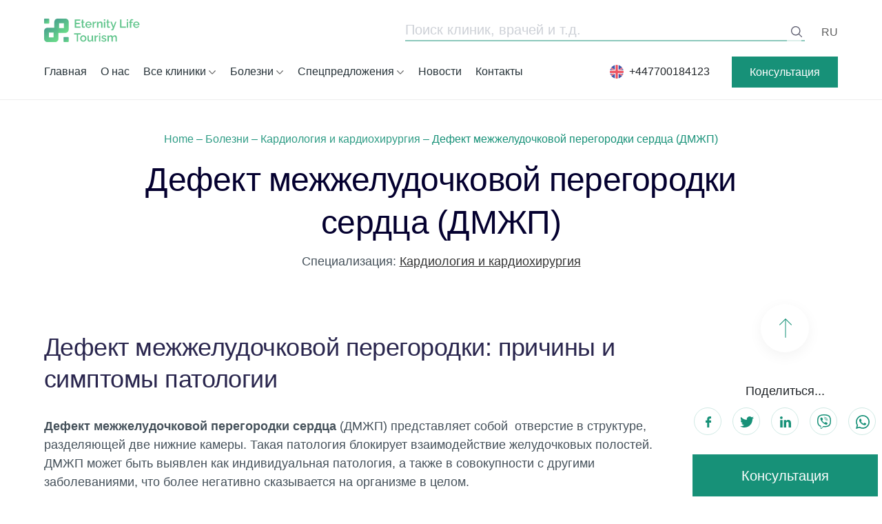

--- FILE ---
content_type: text/html; charset=UTF-8
request_url: https://elclinics.com/ru/all-diseases/kardiologiya-i-kardiohirurgiya/defekt-mezhzheludochkovoj-peregorodki-serdcza-dmzhp/
body_size: 62573
content:
<!doctype html><html dir="ltr" lang="ru-RU" prefix="og: https://ogp.me/ns#"><head><script data-no-optimize="1">var litespeed_docref=sessionStorage.getItem("litespeed_docref");litespeed_docref&&(Object.defineProperty(document,"referrer",{get:function(){return litespeed_docref}}),sessionStorage.removeItem("litespeed_docref"));</script> <meta charset="UTF-8"><meta name="viewport" content="width=device-width, initial-scale=1"><link rel="profile" href="https://gmpg.org/xfn/11"><link rel="preconnect" href="https://fonts.googleapis.com"><link rel="preconnect" href="https://fonts.gstatic.com" crossorigin> <script src="https://cdn.jsdelivr.net/npm/alpinejs@3.x.x/dist/cdn.min.js" defer></script> <script type="litespeed/javascript" data-src='http://ajax.googleapis.com/ajax/libs/jquery/1.4.2/jquery.min.js'></script> <script type="litespeed/javascript" data-src='http://ajax.googleapis.com/ajax/libs/jqueryui/1.8.5/jquery-ui.min.js'></script> <script type="litespeed/javascript" data-src="https://cdnjs.cloudflare.com/ajax/libs/slick-carousel/1.8.1/slick.min.js" integrity="sha512-XtmMtDEcNz2j7ekrtHvOVR4iwwaD6o/FUJe6+Zq+HgcCsk3kj4uSQQR8weQ2QVj1o0Pk6PwYLohm206ZzNfubg==" crossorigin="anonymous" referrerpolicy="no-referrer"></script> <meta name="facebook-domain-verification" content="vdoo34sin6nyxybk98hxd5bpossj26" />
 <script id="cookieyes" type="litespeed/javascript" data-src="https://cdn-cookieyes.com/client_data/9fce4a55486cc5b421358778/script.js"></script>  <script type="litespeed/javascript" data-src="//code.tidio.co/mrjnfgg388cz8bcu1t9pbz9y9znhiwhv.js"></script>  <script type="litespeed/javascript">(function(w,d,s,l,i){w[l]=w[l]||[];w[l].push({'gtm.start':new Date().getTime(),event:'gtm.js'});var f=d.getElementsByTagName(s)[0],j=d.createElement(s),dl=l!='dataLayer'?'&l='+l:'';j.async=!0;j.src='https://www.googletagmanager.com/gtm.js?id='+i+dl;f.parentNode.insertBefore(j,f)})(window,document,'script','dataLayer','GTM-KB7R5Z3')</script> <title>Дефект межжелудочковой перегородки сердца (ДМЖП) | Eternity Life Tourism</title><style>img:is([sizes="auto" i], [sizes^="auto," i]) { contain-intrinsic-size: 3000px 1500px }</style><meta name="description" content="Что такое дефект межжелудочковой перегородки Сердца? ✅ Симптомы дефекта межжелудочковой перегородки ✅ Получить бесплатную консультацию ⏩ office@elclinics.com" /><meta name="robots" content="max-image-preview:large" /><meta name="google-site-verification" content="09PfZqQmGCZmYULIUBai4Mgr6ZlNKrjbCKhv4aPrnos" /><link rel="canonical" href="https://elclinics.com/ru/all-diseases/kardiologiya-i-kardiohirurgiya/defekt-mezhzheludochkovoj-peregorodki-serdcza-dmzhp/" /><meta name="generator" content="All in One SEO Pro (AIOSEO) 4.9.0" /><meta property="og:locale" content="ru_RU" /><meta property="og:site_name" content="Eternity Life Tourism | Мы сэкономим ваше время, нервы и здоровье. Или Мы защитим вашу главную ценность - здоровье. ✅ Получить консультацию ⏩ Звоните ☎️ +38 094 712 03 54 ✅ Электронная почта: office@elclinics.com" /><meta property="og:type" content="article" /><meta property="og:title" content="Дефект межжелудочковой перегородки сердца (ДМЖП) | Eternity Life Tourism" /><meta property="og:description" content="Что такое дефект межжелудочковой перегородки Сердца? ✅ Симптомы дефекта межжелудочковой перегородки ✅ Получить бесплатную консультацию ⏩ office@elclinics.com" /><meta property="og:url" content="https://elclinics.com/ru/all-diseases/kardiologiya-i-kardiohirurgiya/defekt-mezhzheludochkovoj-peregorodki-serdcza-dmzhp/" /><meta property="og:image" content="https://elclinics.com/wp-content/uploads/2022/11/og_elt.png" /><meta property="og:image:secure_url" content="https://elclinics.com/wp-content/uploads/2022/11/og_elt.png" /><meta property="og:image:width" content="1200" /><meta property="og:image:height" content="630" /><meta property="article:published_time" content="2025-05-04T23:18:00+00:00" /><meta property="article:modified_time" content="2025-10-28T08:53:58+00:00" /><meta name="twitter:card" content="summary" /><meta name="twitter:title" content="Дефект межжелудочковой перегородки сердца (ДМЖП) | Eternity Life Tourism" /><meta name="twitter:description" content="Что такое дефект межжелудочковой перегородки Сердца? ✅ Симптомы дефекта межжелудочковой перегородки ✅ Получить бесплатную консультацию ⏩ office@elclinics.com" /><meta name="twitter:image" content="https://elclinics.com/wp-content/uploads/2022/11/og_elt.png" /> <script type="application/ld+json" class="aioseo-schema">{"@context":"https:\/\/schema.org","@graph":[{"@type":"Article","@id":"https:\/\/elclinics.com\/ru\/all-diseases\/kardiologiya-i-kardiohirurgiya\/defekt-mezhzheludochkovoj-peregorodki-serdcza-dmzhp\/#article","name":"\u0414\u0435\u0444\u0435\u043a\u0442 \u043c\u0435\u0436\u0436\u0435\u043b\u0443\u0434\u043e\u0447\u043a\u043e\u0432\u043e\u0439 \u043f\u0435\u0440\u0435\u0433\u043e\u0440\u043e\u0434\u043a\u0438 \u0441\u0435\u0440\u0434\u0446\u0430 (\u0414\u041c\u0416\u041f) | Eternity Life Tourism","headline":"\u0414\u0435\u0444\u0435\u043a\u0442 \u043c\u0435\u0436\u0436\u0435\u043b\u0443\u0434\u043e\u0447\u043a\u043e\u0432\u043e\u0439 \u043f\u0435\u0440\u0435\u0433\u043e\u0440\u043e\u0434\u043a\u0438 \u0441\u0435\u0440\u0434\u0446\u0430 (\u0414\u041c\u0416\u041f)","author":{"@id":"https:\/\/elclinics.com\/ru\/author\/evyushakov\/#author"},"publisher":{"@id":"https:\/\/elclinics.com\/#organization"},"image":{"@type":"ImageObject","url":"https:\/\/elclinics.com\/wp-content\/uploads\/2022\/11\/elc_green-1-2.png","@id":"https:\/\/elclinics.com\/#articleImage","width":674,"height":193},"datePublished":"2025-05-05T02:18:00+03:00","dateModified":"2025-10-28T10:53:58+02:00","inLanguage":"ru-RU","mainEntityOfPage":{"@id":"https:\/\/elclinics.com\/ru\/all-diseases\/kardiologiya-i-kardiohirurgiya\/defekt-mezhzheludochkovoj-peregorodki-serdcza-dmzhp\/#webpage"},"isPartOf":{"@id":"https:\/\/elclinics.com\/ru\/all-diseases\/kardiologiya-i-kardiohirurgiya\/defekt-mezhzheludochkovoj-peregorodki-serdcza-dmzhp\/#webpage"},"articleSection":"RU, pll_62730a3d93442, \u041a\u0430\u0440\u0434\u0438\u043e\u043b\u043e\u0433\u0438\u044f \u0438 \u043a\u0430\u0440\u0434\u0438\u043e\u0445\u0438\u0440\u0443\u0440\u0433\u0438\u044f"},{"@type":"BreadcrumbList","@id":"https:\/\/elclinics.com\/ru\/all-diseases\/kardiologiya-i-kardiohirurgiya\/defekt-mezhzheludochkovoj-peregorodki-serdcza-dmzhp\/#breadcrumblist","itemListElement":[{"@type":"ListItem","@id":"https:\/\/elclinics.com#listItem","position":1,"name":"Home","item":"https:\/\/elclinics.com","nextItem":{"@type":"ListItem","@id":"https:\/\/elclinics.com\/ru\/all-diseases\/#listItem","name":"\u0411\u043e\u043b\u0435\u0437\u043d\u0438"}},{"@type":"ListItem","@id":"https:\/\/elclinics.com\/ru\/all-diseases\/#listItem","position":2,"name":"\u0411\u043e\u043b\u0435\u0437\u043d\u0438","item":"https:\/\/elclinics.com\/ru\/all-diseases\/","nextItem":{"@type":"ListItem","@id":"https:\/\/elclinics.com\/ru\/all-diseases\/kardiologiya-i-kardiohirurgiya\/#listItem","name":"\u041a\u0430\u0440\u0434\u0438\u043e\u043b\u043e\u0433\u0438\u044f \u0438 \u043a\u0430\u0440\u0434\u0438\u043e\u0445\u0438\u0440\u0443\u0440\u0433\u0438\u044f"},"previousItem":{"@type":"ListItem","@id":"https:\/\/elclinics.com#listItem","name":"Home"}},{"@type":"ListItem","@id":"https:\/\/elclinics.com\/ru\/all-diseases\/kardiologiya-i-kardiohirurgiya\/#listItem","position":3,"name":"\u041a\u0430\u0440\u0434\u0438\u043e\u043b\u043e\u0433\u0438\u044f \u0438 \u043a\u0430\u0440\u0434\u0438\u043e\u0445\u0438\u0440\u0443\u0440\u0433\u0438\u044f","item":"https:\/\/elclinics.com\/ru\/all-diseases\/kardiologiya-i-kardiohirurgiya\/","nextItem":{"@type":"ListItem","@id":"https:\/\/elclinics.com\/ru\/all-diseases\/kardiologiya-i-kardiohirurgiya\/defekt-mezhzheludochkovoj-peregorodki-serdcza-dmzhp\/#listItem","name":"\u0414\u0435\u0444\u0435\u043a\u0442 \u043c\u0435\u0436\u0436\u0435\u043b\u0443\u0434\u043e\u0447\u043a\u043e\u0432\u043e\u0439 \u043f\u0435\u0440\u0435\u0433\u043e\u0440\u043e\u0434\u043a\u0438 \u0441\u0435\u0440\u0434\u0446\u0430 (\u0414\u041c\u0416\u041f)"},"previousItem":{"@type":"ListItem","@id":"https:\/\/elclinics.com\/ru\/all-diseases\/#listItem","name":"\u0411\u043e\u043b\u0435\u0437\u043d\u0438"}},{"@type":"ListItem","@id":"https:\/\/elclinics.com\/ru\/all-diseases\/kardiologiya-i-kardiohirurgiya\/defekt-mezhzheludochkovoj-peregorodki-serdcza-dmzhp\/#listItem","position":4,"name":"\u0414\u0435\u0444\u0435\u043a\u0442 \u043c\u0435\u0436\u0436\u0435\u043b\u0443\u0434\u043e\u0447\u043a\u043e\u0432\u043e\u0439 \u043f\u0435\u0440\u0435\u0433\u043e\u0440\u043e\u0434\u043a\u0438 \u0441\u0435\u0440\u0434\u0446\u0430 (\u0414\u041c\u0416\u041f)","previousItem":{"@type":"ListItem","@id":"https:\/\/elclinics.com\/ru\/all-diseases\/kardiologiya-i-kardiohirurgiya\/#listItem","name":"\u041a\u0430\u0440\u0434\u0438\u043e\u043b\u043e\u0433\u0438\u044f \u0438 \u043a\u0430\u0440\u0434\u0438\u043e\u0445\u0438\u0440\u0443\u0440\u0433\u0438\u044f"}}]},{"@type":"Organization","@id":"https:\/\/elclinics.com\/#organization","name":"Eternity Life Tourism","description":"\u041c\u044b \u0441\u044d\u043a\u043e\u043d\u043e\u043c\u0438\u043c \u0432\u0430\u0448\u0435 \u0432\u0440\u0435\u043c\u044f, \u043d\u0435\u0440\u0432\u044b \u0438 \u0437\u0434\u043e\u0440\u043e\u0432\u044c\u0435. \u0418\u043b\u0438 \u041c\u044b \u0437\u0430\u0449\u0438\u0442\u0438\u043c \u0432\u0430\u0448\u0443 \u0433\u043b\u0430\u0432\u043d\u0443\u044e \u0446\u0435\u043d\u043d\u043e\u0441\u0442\u044c - \u0437\u0434\u043e\u0440\u043e\u0432\u044c\u0435. \u2705 \u041f\u043e\u043b\u0443\u0447\u0438\u0442\u044c \u043a\u043e\u043d\u0441\u0443\u043b\u044c\u0442\u0430\u0446\u0438\u044e \u23e9 \u0417\u0432\u043e\u043d\u0438\u0442\u0435 \u260e\ufe0f +38 094 712 03 54 \u2705 \u042d\u043b\u0435\u043a\u0442\u0440\u043e\u043d\u043d\u0430\u044f \u043f\u043e\u0447\u0442\u0430: office@elclinics.com","url":"https:\/\/elclinics.com\/","telephone":"+447700184123","logo":{"@type":"ImageObject","url":"https:\/\/elclinics.com\/wp-content\/uploads\/2022\/11\/elc_green-1-2.png","@id":"https:\/\/elclinics.com\/ru\/all-diseases\/kardiologiya-i-kardiohirurgiya\/defekt-mezhzheludochkovoj-peregorodki-serdcza-dmzhp\/#organizationLogo","width":674,"height":193},"image":{"@id":"https:\/\/elclinics.com\/ru\/all-diseases\/kardiologiya-i-kardiohirurgiya\/defekt-mezhzheludochkovoj-peregorodki-serdcza-dmzhp\/#organizationLogo"}},{"@type":"Person","@id":"https:\/\/elclinics.com\/ru\/author\/evyushakov\/#author","url":"https:\/\/elclinics.com\/ru\/author\/evyushakov\/","name":"evyushakov","image":{"@type":"ImageObject","@id":"https:\/\/elclinics.com\/ru\/all-diseases\/kardiologiya-i-kardiohirurgiya\/defekt-mezhzheludochkovoj-peregorodki-serdcza-dmzhp\/#authorImage","url":"https:\/\/elclinics.com\/wp-content\/litespeed\/avatar\/cb0c5082553bd95755b3e12051ec663e.jpg?ver=1768456371","width":96,"height":96,"caption":"evyushakov"}},{"@type":"WebPage","@id":"https:\/\/elclinics.com\/ru\/all-diseases\/kardiologiya-i-kardiohirurgiya\/defekt-mezhzheludochkovoj-peregorodki-serdcza-dmzhp\/#webpage","url":"https:\/\/elclinics.com\/ru\/all-diseases\/kardiologiya-i-kardiohirurgiya\/defekt-mezhzheludochkovoj-peregorodki-serdcza-dmzhp\/","name":"\u0414\u0435\u0444\u0435\u043a\u0442 \u043c\u0435\u0436\u0436\u0435\u043b\u0443\u0434\u043e\u0447\u043a\u043e\u0432\u043e\u0439 \u043f\u0435\u0440\u0435\u0433\u043e\u0440\u043e\u0434\u043a\u0438 \u0441\u0435\u0440\u0434\u0446\u0430 (\u0414\u041c\u0416\u041f) | Eternity Life Tourism","description":"\u0427\u0442\u043e \u0442\u0430\u043a\u043e\u0435 \u0434\u0435\u0444\u0435\u043a\u0442 \u043c\u0435\u0436\u0436\u0435\u043b\u0443\u0434\u043e\u0447\u043a\u043e\u0432\u043e\u0439 \u043f\u0435\u0440\u0435\u0433\u043e\u0440\u043e\u0434\u043a\u0438 \u0421\u0435\u0440\u0434\u0446\u0430? \u2705 \u0421\u0438\u043c\u043f\u0442\u043e\u043c\u044b \u0434\u0435\u0444\u0435\u043a\u0442\u0430 \u043c\u0435\u0436\u0436\u0435\u043b\u0443\u0434\u043e\u0447\u043a\u043e\u0432\u043e\u0439 \u043f\u0435\u0440\u0435\u0433\u043e\u0440\u043e\u0434\u043a\u0438 \u2705 \u041f\u043e\u043b\u0443\u0447\u0438\u0442\u044c \u0431\u0435\u0441\u043f\u043b\u0430\u0442\u043d\u0443\u044e \u043a\u043e\u043d\u0441\u0443\u043b\u044c\u0442\u0430\u0446\u0438\u044e \u23e9 office@elclinics.com","inLanguage":"ru-RU","isPartOf":{"@id":"https:\/\/elclinics.com\/#website"},"breadcrumb":{"@id":"https:\/\/elclinics.com\/ru\/all-diseases\/kardiologiya-i-kardiohirurgiya\/defekt-mezhzheludochkovoj-peregorodki-serdcza-dmzhp\/#breadcrumblist"},"datePublished":"2025-05-05T02:18:00+03:00","dateModified":"2025-10-28T10:53:58+02:00"},{"@type":"WebSite","@id":"https:\/\/elclinics.com\/#website","url":"https:\/\/elclinics.com\/","name":"Eternity Life Tourism","alternateName":"Eternity Life Tourism","description":"\u041c\u044b \u0441\u044d\u043a\u043e\u043d\u043e\u043c\u0438\u043c \u0432\u0430\u0448\u0435 \u0432\u0440\u0435\u043c\u044f, \u043d\u0435\u0440\u0432\u044b \u0438 \u0437\u0434\u043e\u0440\u043e\u0432\u044c\u0435. \u0418\u043b\u0438 \u041c\u044b \u0437\u0430\u0449\u0438\u0442\u0438\u043c \u0432\u0430\u0448\u0443 \u0433\u043b\u0430\u0432\u043d\u0443\u044e \u0446\u0435\u043d\u043d\u043e\u0441\u0442\u044c - \u0437\u0434\u043e\u0440\u043e\u0432\u044c\u0435. \u2705 \u041f\u043e\u043b\u0443\u0447\u0438\u0442\u044c \u043a\u043e\u043d\u0441\u0443\u043b\u044c\u0442\u0430\u0446\u0438\u044e \u23e9 \u0417\u0432\u043e\u043d\u0438\u0442\u0435 \u260e\ufe0f +38 094 712 03 54 \u2705 \u042d\u043b\u0435\u043a\u0442\u0440\u043e\u043d\u043d\u0430\u044f \u043f\u043e\u0447\u0442\u0430: office@elclinics.com","inLanguage":"ru-RU","publisher":{"@id":"https:\/\/elclinics.com\/#organization"}}]}</script> <link rel="alternate" href="https://elclinics.com/all-diseases/cardiology-and-cardiac-surgery/ventricular-septal-defect-vsd/" hreflang="en" /><link rel="alternate" href="https://elclinics.com/ru/all-diseases/kardiologiya-i-kardiohirurgiya/defekt-mezhzheludochkovoj-peregorodki-serdcza-dmzhp/" hreflang="ru" /><link rel="alternate" href="https://elclinics.com/de/all-diseases/cardiology-and-cardiac-surgery/ventricular-septal-defect-vsd/" hreflang="de" /><link rel='dns-prefetch' href='//cdnjs.cloudflare.com' /><link rel='dns-prefetch' href='//cdn.jsdelivr.net' /><link data-optimized="2" rel="stylesheet" href="https://elclinics.com/wp-content/litespeed/css/58a54f5c34ffc6604ec530f9c1337dbc.css?ver=46d2d" /><style id='presto-player-popup-trigger-style-inline-css'>:where(.wp-block-presto-player-popup-trigger) {
  /* reduce specificity */
  display: grid;
  gap: 1rem;
  cursor: pointer;
}

/* Play icon overlay for popup image trigger variation */
:where(.presto-popup-image-trigger) {
  position: relative;
  cursor: pointer;
}

:where(.presto-popup-image-trigger)::before {
  content: "";
  position: absolute;
  top: 50%;
  left: 50%;
  transform: translate(-50%, -50%);
  width: 48px;
  height: 48px;
  background-image: url("/wp-content/plugins/presto-player/src/admin/blocks/blocks/popup-trigger/../../../../../img/play-button.svg");
  background-size: contain;
  background-repeat: no-repeat;
  background-position: center;
  z-index: 10;
  pointer-events: none;
}

:where(.presto-popup-image-trigger img) {
  display: block;
  width: 100%;
  height: auto;
  filter: brightness(0.5);
}</style><style id='presto-player-popup-media-style-inline-css'>.wp-block-presto-player-popup.is-selected .wp-block-presto-player-popup-media {
  display: initial;
}

.wp-block-presto-player-popup.has-child-selected .wp-block-presto-player-popup-media {
  display: initial;
}

.presto-popup__overlay {
  position: fixed;
  top: 0;
  left: 0;
  z-index: 100000;
  overflow: hidden;
  width: 100%;
  height: 100vh;
  box-sizing: border-box;
  padding: 0 5%;
  visibility: hidden;
  opacity: 0;
  display: flex;
  align-items: center;
  justify-content: center;
  transition:
    opacity 0.2s ease,
    visibility 0.2s ease;

  --presto-popup-media-width: 1280px;
  --presto-popup-background-color: rgba(0, 0, 0, 0.917);
}

.presto-popup--active {
  visibility: visible;
  opacity: 1;
}

.presto-popup--active .presto-popup__content {
  transform: scale(1);
}

.presto-popup__content {
  position: relative;
  z-index: 9999999999;
  width: 100%;
  max-width: var(--presto-popup-media-width);
  transform: scale(0.9);
  transition: transform 0.2s ease;
}

.presto-popup__close-button {
  position: absolute;
  top: calc(env(safe-area-inset-top) + 16px);
  right: calc(env(safe-area-inset-right) + 16px);
  padding: 0;
  cursor: pointer;
  z-index: 5000000;
  min-width: 24px;
  min-height: 24px;
  width: 24px;
  height: 24px;
  display: flex;
  align-items: center;
  justify-content: center;
  border: none;
  background: none;
  box-shadow: none;
  transition: opacity 0.2s ease;
}

.presto-popup__close-button:hover,
.presto-popup__close-button:focus {
  opacity: 0.8;
  background: none;
  border: none;
}

.presto-popup__close-button:not(:hover):not(:active):not(.has-background) {
  background: none;
  border: none;
}

.presto-popup__close-button svg {
  width: 24px;
  height: 24px;
  fill: white;
}

.presto-popup__scrim {
  width: 100%;
  height: 100%;
  position: absolute;
  z-index: 2000000;
  background-color: var(--presto-popup-background-color, rgb(255, 255, 255));
}

.presto-popup__speak {
  position: absolute;
  width: 1px;
  height: 1px;
  padding: 0;
  margin: -1px;
  overflow: hidden;
  clip: rect(0, 0, 0, 0);
  white-space: nowrap;
  border: 0;
}</style><style id='global-styles-inline-css'>:root{--wp--preset--aspect-ratio--square: 1;--wp--preset--aspect-ratio--4-3: 4/3;--wp--preset--aspect-ratio--3-4: 3/4;--wp--preset--aspect-ratio--3-2: 3/2;--wp--preset--aspect-ratio--2-3: 2/3;--wp--preset--aspect-ratio--16-9: 16/9;--wp--preset--aspect-ratio--9-16: 9/16;--wp--preset--color--black: #000000;--wp--preset--color--cyan-bluish-gray: #abb8c3;--wp--preset--color--white: #ffffff;--wp--preset--color--pale-pink: #f78da7;--wp--preset--color--vivid-red: #cf2e2e;--wp--preset--color--luminous-vivid-orange: #ff6900;--wp--preset--color--luminous-vivid-amber: #fcb900;--wp--preset--color--light-green-cyan: #7bdcb5;--wp--preset--color--vivid-green-cyan: #00d084;--wp--preset--color--pale-cyan-blue: #8ed1fc;--wp--preset--color--vivid-cyan-blue: #0693e3;--wp--preset--color--vivid-purple: #9b51e0;--wp--preset--color--primary: #179178;--wp--preset--color--primary-green: #179178;--wp--preset--color--secondary: #5e5e5e;--wp--preset--color--secondary-green: #24e6be;--wp--preset--color--secondary-dark: #263238;--wp--preset--color--light: #F5F5F5;--wp--preset--color--body: #04002f;--wp--preset--color--body-main: #04002f;--wp--preset--color--error: #cc0000;--wp--preset--gradient--vivid-cyan-blue-to-vivid-purple: linear-gradient(135deg,rgba(6,147,227,1) 0%,rgb(155,81,224) 100%);--wp--preset--gradient--light-green-cyan-to-vivid-green-cyan: linear-gradient(135deg,rgb(122,220,180) 0%,rgb(0,208,130) 100%);--wp--preset--gradient--luminous-vivid-amber-to-luminous-vivid-orange: linear-gradient(135deg,rgba(252,185,0,1) 0%,rgba(255,105,0,1) 100%);--wp--preset--gradient--luminous-vivid-orange-to-vivid-red: linear-gradient(135deg,rgba(255,105,0,1) 0%,rgb(207,46,46) 100%);--wp--preset--gradient--very-light-gray-to-cyan-bluish-gray: linear-gradient(135deg,rgb(238,238,238) 0%,rgb(169,184,195) 100%);--wp--preset--gradient--cool-to-warm-spectrum: linear-gradient(135deg,rgb(74,234,220) 0%,rgb(151,120,209) 20%,rgb(207,42,186) 40%,rgb(238,44,130) 60%,rgb(251,105,98) 80%,rgb(254,248,76) 100%);--wp--preset--gradient--blush-light-purple: linear-gradient(135deg,rgb(255,206,236) 0%,rgb(152,150,240) 100%);--wp--preset--gradient--blush-bordeaux: linear-gradient(135deg,rgb(254,205,165) 0%,rgb(254,45,45) 50%,rgb(107,0,62) 100%);--wp--preset--gradient--luminous-dusk: linear-gradient(135deg,rgb(255,203,112) 0%,rgb(199,81,192) 50%,rgb(65,88,208) 100%);--wp--preset--gradient--pale-ocean: linear-gradient(135deg,rgb(255,245,203) 0%,rgb(182,227,212) 50%,rgb(51,167,181) 100%);--wp--preset--gradient--electric-grass: linear-gradient(135deg,rgb(202,248,128) 0%,rgb(113,206,126) 100%);--wp--preset--gradient--midnight: linear-gradient(135deg,rgb(2,3,129) 0%,rgb(40,116,252) 100%);--wp--preset--font-size--small: 13px;--wp--preset--font-size--medium: 20px;--wp--preset--font-size--large: 36px;--wp--preset--font-size--x-large: 42px;--wp--preset--font-size--12: 12px;--wp--preset--font-size--14: 14px;--wp--preset--font-size--16: 16px;--wp--preset--font-size--18: 18px;--wp--preset--font-size--21: 21px;--wp--preset--font-size--24: 24px;--wp--preset--font-size--28: 28px;--wp--preset--font-size--32: 32px;--wp--preset--font-size--36: 36px;--wp--preset--font-size--40: 40px;--wp--preset--font-size--48: 48px;--wp--preset--font-size--56: 56px;--wp--preset--font-size--64: 64px;--wp--preset--font-size--72: 72px;--wp--preset--font-size--96: 96px;--wp--preset--font-size--120: 120px;--wp--preset--font-size--200: 200px;--wp--preset--spacing--20: 0.44rem;--wp--preset--spacing--30: 0.67rem;--wp--preset--spacing--40: 1rem;--wp--preset--spacing--50: 1.5rem;--wp--preset--spacing--60: 2.25rem;--wp--preset--spacing--70: 3.38rem;--wp--preset--spacing--80: 5.06rem;--wp--preset--shadow--natural: 6px 6px 9px rgba(0, 0, 0, 0.2);--wp--preset--shadow--deep: 12px 12px 50px rgba(0, 0, 0, 0.4);--wp--preset--shadow--sharp: 6px 6px 0px rgba(0, 0, 0, 0.2);--wp--preset--shadow--outlined: 6px 6px 0px -3px rgba(255, 255, 255, 1), 6px 6px rgba(0, 0, 0, 1);--wp--preset--shadow--crisp: 6px 6px 0px rgba(0, 0, 0, 1);}:where(body) { margin: 0; }.wp-site-blocks > .alignleft { float: left; margin-right: 2em; }.wp-site-blocks > .alignright { float: right; margin-left: 2em; }.wp-site-blocks > .aligncenter { justify-content: center; margin-left: auto; margin-right: auto; }:where(.is-layout-flex){gap: 0.5em;}:where(.is-layout-grid){gap: 0.5em;}.is-layout-flow > .alignleft{float: left;margin-inline-start: 0;margin-inline-end: 2em;}.is-layout-flow > .alignright{float: right;margin-inline-start: 2em;margin-inline-end: 0;}.is-layout-flow > .aligncenter{margin-left: auto !important;margin-right: auto !important;}.is-layout-constrained > .alignleft{float: left;margin-inline-start: 0;margin-inline-end: 2em;}.is-layout-constrained > .alignright{float: right;margin-inline-start: 2em;margin-inline-end: 0;}.is-layout-constrained > .aligncenter{margin-left: auto !important;margin-right: auto !important;}.is-layout-constrained > :where(:not(.alignleft):not(.alignright):not(.alignfull)){margin-left: auto !important;margin-right: auto !important;}body .is-layout-flex{display: flex;}.is-layout-flex{flex-wrap: wrap;align-items: center;}.is-layout-flex > :is(*, div){margin: 0;}body .is-layout-grid{display: grid;}.is-layout-grid > :is(*, div){margin: 0;}body{padding-top: 0px;padding-right: 0px;padding-bottom: 0px;padding-left: 0px;}a:where(:not(.wp-element-button)){text-decoration: underline;}:root :where(.wp-element-button, .wp-block-button__link){background-color: #32373c;border-width: 0;color: #fff;font-family: inherit;font-size: inherit;line-height: inherit;padding: calc(0.667em + 2px) calc(1.333em + 2px);text-decoration: none;}.has-black-color{color: var(--wp--preset--color--black) !important;}.has-cyan-bluish-gray-color{color: var(--wp--preset--color--cyan-bluish-gray) !important;}.has-white-color{color: var(--wp--preset--color--white) !important;}.has-pale-pink-color{color: var(--wp--preset--color--pale-pink) !important;}.has-vivid-red-color{color: var(--wp--preset--color--vivid-red) !important;}.has-luminous-vivid-orange-color{color: var(--wp--preset--color--luminous-vivid-orange) !important;}.has-luminous-vivid-amber-color{color: var(--wp--preset--color--luminous-vivid-amber) !important;}.has-light-green-cyan-color{color: var(--wp--preset--color--light-green-cyan) !important;}.has-vivid-green-cyan-color{color: var(--wp--preset--color--vivid-green-cyan) !important;}.has-pale-cyan-blue-color{color: var(--wp--preset--color--pale-cyan-blue) !important;}.has-vivid-cyan-blue-color{color: var(--wp--preset--color--vivid-cyan-blue) !important;}.has-vivid-purple-color{color: var(--wp--preset--color--vivid-purple) !important;}.has-primary-color{color: var(--wp--preset--color--primary) !important;}.has-primary-green-color{color: var(--wp--preset--color--primary-green) !important;}.has-secondary-color{color: var(--wp--preset--color--secondary) !important;}.has-secondary-green-color{color: var(--wp--preset--color--secondary-green) !important;}.has-secondary-dark-color{color: var(--wp--preset--color--secondary-dark) !important;}.has-light-color{color: var(--wp--preset--color--light) !important;}.has-body-color{color: var(--wp--preset--color--body) !important;}.has-body-main-color{color: var(--wp--preset--color--body-main) !important;}.has-error-color{color: var(--wp--preset--color--error) !important;}.has-black-background-color{background-color: var(--wp--preset--color--black) !important;}.has-cyan-bluish-gray-background-color{background-color: var(--wp--preset--color--cyan-bluish-gray) !important;}.has-white-background-color{background-color: var(--wp--preset--color--white) !important;}.has-pale-pink-background-color{background-color: var(--wp--preset--color--pale-pink) !important;}.has-vivid-red-background-color{background-color: var(--wp--preset--color--vivid-red) !important;}.has-luminous-vivid-orange-background-color{background-color: var(--wp--preset--color--luminous-vivid-orange) !important;}.has-luminous-vivid-amber-background-color{background-color: var(--wp--preset--color--luminous-vivid-amber) !important;}.has-light-green-cyan-background-color{background-color: var(--wp--preset--color--light-green-cyan) !important;}.has-vivid-green-cyan-background-color{background-color: var(--wp--preset--color--vivid-green-cyan) !important;}.has-pale-cyan-blue-background-color{background-color: var(--wp--preset--color--pale-cyan-blue) !important;}.has-vivid-cyan-blue-background-color{background-color: var(--wp--preset--color--vivid-cyan-blue) !important;}.has-vivid-purple-background-color{background-color: var(--wp--preset--color--vivid-purple) !important;}.has-primary-background-color{background-color: var(--wp--preset--color--primary) !important;}.has-primary-green-background-color{background-color: var(--wp--preset--color--primary-green) !important;}.has-secondary-background-color{background-color: var(--wp--preset--color--secondary) !important;}.has-secondary-green-background-color{background-color: var(--wp--preset--color--secondary-green) !important;}.has-secondary-dark-background-color{background-color: var(--wp--preset--color--secondary-dark) !important;}.has-light-background-color{background-color: var(--wp--preset--color--light) !important;}.has-body-background-color{background-color: var(--wp--preset--color--body) !important;}.has-body-main-background-color{background-color: var(--wp--preset--color--body-main) !important;}.has-error-background-color{background-color: var(--wp--preset--color--error) !important;}.has-black-border-color{border-color: var(--wp--preset--color--black) !important;}.has-cyan-bluish-gray-border-color{border-color: var(--wp--preset--color--cyan-bluish-gray) !important;}.has-white-border-color{border-color: var(--wp--preset--color--white) !important;}.has-pale-pink-border-color{border-color: var(--wp--preset--color--pale-pink) !important;}.has-vivid-red-border-color{border-color: var(--wp--preset--color--vivid-red) !important;}.has-luminous-vivid-orange-border-color{border-color: var(--wp--preset--color--luminous-vivid-orange) !important;}.has-luminous-vivid-amber-border-color{border-color: var(--wp--preset--color--luminous-vivid-amber) !important;}.has-light-green-cyan-border-color{border-color: var(--wp--preset--color--light-green-cyan) !important;}.has-vivid-green-cyan-border-color{border-color: var(--wp--preset--color--vivid-green-cyan) !important;}.has-pale-cyan-blue-border-color{border-color: var(--wp--preset--color--pale-cyan-blue) !important;}.has-vivid-cyan-blue-border-color{border-color: var(--wp--preset--color--vivid-cyan-blue) !important;}.has-vivid-purple-border-color{border-color: var(--wp--preset--color--vivid-purple) !important;}.has-primary-border-color{border-color: var(--wp--preset--color--primary) !important;}.has-primary-green-border-color{border-color: var(--wp--preset--color--primary-green) !important;}.has-secondary-border-color{border-color: var(--wp--preset--color--secondary) !important;}.has-secondary-green-border-color{border-color: var(--wp--preset--color--secondary-green) !important;}.has-secondary-dark-border-color{border-color: var(--wp--preset--color--secondary-dark) !important;}.has-light-border-color{border-color: var(--wp--preset--color--light) !important;}.has-body-border-color{border-color: var(--wp--preset--color--body) !important;}.has-body-main-border-color{border-color: var(--wp--preset--color--body-main) !important;}.has-error-border-color{border-color: var(--wp--preset--color--error) !important;}.has-vivid-cyan-blue-to-vivid-purple-gradient-background{background: var(--wp--preset--gradient--vivid-cyan-blue-to-vivid-purple) !important;}.has-light-green-cyan-to-vivid-green-cyan-gradient-background{background: var(--wp--preset--gradient--light-green-cyan-to-vivid-green-cyan) !important;}.has-luminous-vivid-amber-to-luminous-vivid-orange-gradient-background{background: var(--wp--preset--gradient--luminous-vivid-amber-to-luminous-vivid-orange) !important;}.has-luminous-vivid-orange-to-vivid-red-gradient-background{background: var(--wp--preset--gradient--luminous-vivid-orange-to-vivid-red) !important;}.has-very-light-gray-to-cyan-bluish-gray-gradient-background{background: var(--wp--preset--gradient--very-light-gray-to-cyan-bluish-gray) !important;}.has-cool-to-warm-spectrum-gradient-background{background: var(--wp--preset--gradient--cool-to-warm-spectrum) !important;}.has-blush-light-purple-gradient-background{background: var(--wp--preset--gradient--blush-light-purple) !important;}.has-blush-bordeaux-gradient-background{background: var(--wp--preset--gradient--blush-bordeaux) !important;}.has-luminous-dusk-gradient-background{background: var(--wp--preset--gradient--luminous-dusk) !important;}.has-pale-ocean-gradient-background{background: var(--wp--preset--gradient--pale-ocean) !important;}.has-electric-grass-gradient-background{background: var(--wp--preset--gradient--electric-grass) !important;}.has-midnight-gradient-background{background: var(--wp--preset--gradient--midnight) !important;}.has-small-font-size{font-size: var(--wp--preset--font-size--small) !important;}.has-medium-font-size{font-size: var(--wp--preset--font-size--medium) !important;}.has-large-font-size{font-size: var(--wp--preset--font-size--large) !important;}.has-x-large-font-size{font-size: var(--wp--preset--font-size--x-large) !important;}.has-12-font-size{font-size: var(--wp--preset--font-size--12) !important;}.has-14-font-size{font-size: var(--wp--preset--font-size--14) !important;}.has-16-font-size{font-size: var(--wp--preset--font-size--16) !important;}.has-18-font-size{font-size: var(--wp--preset--font-size--18) !important;}.has-21-font-size{font-size: var(--wp--preset--font-size--21) !important;}.has-24-font-size{font-size: var(--wp--preset--font-size--24) !important;}.has-28-font-size{font-size: var(--wp--preset--font-size--28) !important;}.has-32-font-size{font-size: var(--wp--preset--font-size--32) !important;}.has-36-font-size{font-size: var(--wp--preset--font-size--36) !important;}.has-40-font-size{font-size: var(--wp--preset--font-size--40) !important;}.has-48-font-size{font-size: var(--wp--preset--font-size--48) !important;}.has-56-font-size{font-size: var(--wp--preset--font-size--56) !important;}.has-64-font-size{font-size: var(--wp--preset--font-size--64) !important;}.has-72-font-size{font-size: var(--wp--preset--font-size--72) !important;}.has-96-font-size{font-size: var(--wp--preset--font-size--96) !important;}.has-120-font-size{font-size: var(--wp--preset--font-size--120) !important;}.has-200-font-size{font-size: var(--wp--preset--font-size--200) !important;}
:where(.wp-block-post-template.is-layout-flex){gap: 1.25em;}:where(.wp-block-post-template.is-layout-grid){gap: 1.25em;}
:where(.wp-block-columns.is-layout-flex){gap: 2em;}:where(.wp-block-columns.is-layout-grid){gap: 2em;}
:root :where(.wp-block-pullquote){font-size: 1.5em;line-height: 1.6;}</style><link rel='stylesheet' id='elife-fancybox-css-css' href='https://cdn.jsdelivr.net/npm/@fancyapps/ui/dist/fancybox.css?ver=6.8.3' media='all' /><link rel='stylesheet' id='elife-select2-css-css' href='https://cdn.jsdelivr.net/npm/select2@4.1.0-rc.0/dist/css/select2.min.css?ver=6.8.3' media='all' /><style id='searchwp-live-search-inline-css'>.searchwp-live-search-result .searchwp-live-search-result--title a {
  font-size: 16px;
}
.searchwp-live-search-result .searchwp-live-search-result--price {
  font-size: 14px;
}
.searchwp-live-search-result .searchwp-live-search-result--add-to-cart .button {
  font-size: 14px;
}</style> <script type="litespeed/javascript" data-src="https://cdnjs.cloudflare.com/ajax/libs/jquery/3.4.1/jquery.min.js?ver=6.8.3" id="jquery-js"></script> <link rel="https://api.w.org/" href="https://elclinics.com/wp-json/" /><link rel="alternate" title="JSON" type="application/json" href="https://elclinics.com/wp-json/wp/v2/diseases/777" /><link rel="alternate" title="oEmbed (JSON)" type="application/json+oembed" href="https://elclinics.com/wp-json/oembed/1.0/embed?url=https%3A%2F%2Felclinics.com%2Fru%2Fall-diseases%2Fkardiologiya-i-kardiohirurgiya%2Fdefekt-mezhzheludochkovoj-peregorodki-serdcza-dmzhp%2F" /><link rel="alternate" title="oEmbed (XML)" type="text/xml+oembed" href="https://elclinics.com/wp-json/oembed/1.0/embed?url=https%3A%2F%2Felclinics.com%2Fru%2Fall-diseases%2Fkardiologiya-i-kardiohirurgiya%2Fdefekt-mezhzheludochkovoj-peregorodki-serdcza-dmzhp%2F&#038;format=xml" /><link rel="icon" href="https://elclinics.com/wp-content/uploads/2022/01/cropped-ELC_white-32x32.png" sizes="32x32" /><link rel="icon" href="https://elclinics.com/wp-content/uploads/2022/01/cropped-ELC_white-192x192.png" sizes="192x192" /><link rel="apple-touch-icon" href="https://elclinics.com/wp-content/uploads/2022/01/cropped-ELC_white-180x180.png" /><meta name="msapplication-TileImage" content="https://elclinics.com/wp-content/uploads/2022/01/cropped-ELC_white-270x270.png" />
 <script type="litespeed/javascript">!function(f,b,e,v,n,t,s){if(f.fbq)return;n=f.fbq=function(){n.callMethod?n.callMethod.apply(n,arguments):n.queue.push(arguments)};if(!f._fbq)f._fbq=n;n.push=n;n.loaded=!0;n.version='2.0';n.queue=[];t=b.createElement(e);t.async=!0;t.src=v;s=b.getElementsByTagName(e)[0];s.parentNode.insertBefore(t,s)}(window,document,'script','https://connect.facebook.net/en_US/fbevents.js');fbq('init','278652759458430');fbq('track','PageView')</script> <noscript><img height="1" width="1" style="display:none"
src="https://www.facebook.com/tr?id=278652759458430&ev=PageView&noscript=1"
/></noscript>
 <script type="litespeed/javascript" data-src="https://www.googletagmanager.com/gtag/js?id=G-V8D3X8F6LR"></script> <script type="litespeed/javascript">window.dataLayer=window.dataLayer||[];function gtag(){dataLayer.push(arguments)}
gtag('js',new Date());gtag('config','G-V8D3X8F6LR')</script> <script type="litespeed/javascript">(function(c,l,a,r,i,t,y){c[a]=c[a]||function(){(c[a].q=c[a].q||[]).push(arguments)};t=l.createElement(r);t.async=1;t.src="https://www.clarity.ms/tag/"+i;y=l.getElementsByTagName(r)[0];y.parentNode.insertBefore(t,y)})(window,document,"clarity","script","qrz0wrpda9")</script> <style>a:where(:not(.wp-element-button)) {
            text-decoration: none;
        }
        body{
            overflow-x: hidden;
            overflow-y: visible;
        }</style></head><body class="wp-singular diseases-template-default single single-diseases postid-777 wp-custom-logo wp-theme-eltourism"><div class="hidden">
<svg xmlns="http://www.w3.org/2000/svg">
<symbol width="24" height="24" viewBox="0 0 24 24" id="arrow_right">
<path d="M2.73765 1.22567L15.505 1.22567V0L0.734375 0L0.734375 15.4126H1.90745L1.90906 2.09154L22.9042 24L23.7344 23.1338L2.73765 1.22567Z" fill="currentColor"/>
</symbol>
<symbol width="28" height="28" viewBox="0 0 28 28" id="plus">
<path d="M27.3521 14.79L27.3521 13.21L14.7844 13.2156L14.79 0.647912H13.21L13.2156 13.2156L0.647865 13.21L0.647866 14.79L13.2156 14.7845L13.21 27.3522H14.79L14.7844 14.7845L27.3521 14.79Z" fill="currentColor"/>
</symbol>
<symbol width="24" height="24" viewBox="0 0 24 24" id="eli-new-post">
<path d="M10.7432 11.1772L10.0313 10.4749C9.90227 10.6057 9.81176 10.7696 9.76974 10.9485L10.7432 11.1772ZM10 14.3416L9.02649 14.1129C8.94825 14.446 9.04576 14.796 9.28496 15.0406C9.52416 15.2853 9.87185 15.3907 10.2066 15.32L10 14.3416ZM13.5676 13.5881L13.7742 14.5665C13.9726 14.5246 14.1536 14.4234 14.2931 14.2763L13.5676 13.5881ZM21 5.75251L21.7255 6.44071C22.1048 6.04083 22.0891 5.40944 21.6903 5.02898L21 5.75251ZM18.473 3.34155L19.1633 2.61803C18.7684 2.24128 18.1444 2.25074 17.7611 2.63927L18.473 3.34155ZM9.76974 10.9485L9.02649 14.1129L10.9735 14.5702L11.7168 11.4058L9.76974 10.9485ZM10.2066 15.32L13.7742 14.5665L13.3609 12.6097L9.79337 13.3631L10.2066 15.32ZM14.2931 14.2763L21.7255 6.44071L20.2745 5.06432L12.842 12.8999L14.2931 14.2763ZM21.6903 5.02898L19.1633 2.61803L17.7827 4.06508L20.3097 6.47604L21.6903 5.02898ZM17.7611 2.63927L10.0313 10.4749L11.4551 11.8794L19.1849 4.04383L17.7611 2.63927Z" fill="currentColor"/>
<path d="M12.2653 5.46265C12.8176 5.46265 13.2653 5.01493 13.2653 4.46265C13.2653 3.91036 12.8176 3.46265 12.2653 3.46265V5.46265ZM4 4.46265V3.46265C3.44772 3.46265 3 3.91036 3 4.46265H4ZM4 20.4626H3C3 21.0149 3.44772 21.4626 4 21.4626V20.4626ZM19 20.4626V21.4626C19.5523 21.4626 20 21.0149 20 20.4626H19ZM20 11.897C20 11.3447 19.5523 10.897 19 10.897C18.4477 10.897 18 11.3447 18 11.897H20ZM12.2653 3.46265H4V5.46265H12.2653V3.46265ZM3 4.46265V20.4626H5V4.46265H3ZM4 21.4626H19V19.4626H4V21.4626ZM20 20.4626V11.897H18V20.4626H20Z" fill="currentColor"/>
<path d="M21.0001 5.37884C22.0001 4.37884 23.7951 3.07661 21.9992 1.87882C20.5 0.878907 19.5915 2.81715 18.4999 3.87891" stroke="currentColor" stroke-width="2"/>
</symbol>
<symbol width="24" height="24" viewBox="0 0 24 24" id="eli-favorites">
<path d="M22.3199 7.17003C22.1989 6.69631 22.0121 6.24189 21.7649 5.82003C21.5275 5.38117 21.224 4.98148 20.8649 4.63503C20.3444 4.11623 19.7279 3.70357 19.0499 3.42003C17.6852 2.85991 16.1547 2.85991 14.7899 3.42003C14.1491 3.69128 13.5603 4.07196 13.0499 4.54503L12.9749 4.63503L11.9999 5.61003L11.0249 4.63503L10.9499 4.54503C10.4396 4.07196 9.85077 3.69128 9.20992 3.42003C7.84516 2.85991 6.31469 2.85991 4.94992 3.42003C4.2719 3.70357 3.65546 4.11623 3.13492 4.63503C2.42297 5.32777 1.91898 6.20585 1.67992 7.17003C1.55275 7.65966 1.4922 8.16421 1.49992 8.67003C1.49992 9.14553 1.55992 9.61953 1.67992 10.08C1.80567 10.5451 1.98698 10.9933 2.21992 11.415C2.4715 11.8485 2.77915 12.247 3.13492 12.6L11.9999 21.465L20.8649 12.6C21.2204 12.2505 21.5249 11.85 21.7649 11.415C22.2521 10.5827 22.506 9.63445 22.4999 8.67003C22.5077 8.1642 22.4472 7.65965 22.3199 7.17003V7.17003ZM20.8199 9.61503C20.6403 10.3004 20.2833 10.9264 19.7849 11.43L11.9699 19.23L4.15492 11.43C3.90026 11.1736 3.67855 10.8863 3.49492 10.575C3.32213 10.267 3.1862 9.93979 3.08992 9.60003C3.01306 9.2603 2.97283 8.91332 2.96992 8.56503C2.97196 8.20677 3.01218 7.84975 3.08992 7.50003C3.18337 7.15928 3.31945 6.8317 3.49492 6.52503C3.67492 6.21003 3.89692 5.92503 4.15492 5.67003C4.54027 5.28984 4.99297 4.98465 5.48992 4.77003C6.49134 4.36941 7.6085 4.36941 8.60992 4.77003C9.10492 4.97553 9.55192 5.27703 9.92992 5.65503L11.9699 7.71003L14.0099 5.65503C14.3877 5.27636 14.8362 4.97565 15.3299 4.77003C16.3313 4.36941 17.4485 4.36941 18.4499 4.77003C18.9464 4.98453 19.3994 5.29053 19.7849 5.67003C20.0459 5.91753 20.2649 6.20553 20.4299 6.52503C20.7774 7.13772 20.9584 7.83069 20.9549 8.53503C20.9753 8.89746 20.945 9.26097 20.8649 9.61503H20.8199V9.61503Z" fill="currentColor"/>
</symbol>
<symbol id="share_arrow" width="20" height="28" viewBox="0 0 20 28">
<path d="M10.5095 1.954L18.3598 9.80431L19.0821 9.08208L10 0L0.918062 9.08194L1.63936 9.80324L9.48983 1.95473L9.48953 27.7738L10.5104 27.7738L10.5095 1.954Z"/>
</symbol>
<symbol width="40" height="40" viewBox="0 0 40 40" id="share_linked">
<path d="M15.6321 28V17.2048H12.2024V28H15.6321ZM13.9177 15.73C15.1137 15.73 15.8582 14.9011 15.8582 13.8652C15.8359 12.8059 15.1138 12 13.9404 12C12.7672 12 12 12.806 12 13.8652C12 14.9011 12.7443 15.73 13.8953 15.73H13.9177ZM17.5305 28H20.9603V21.9714C20.9603 21.6488 20.9825 21.3265 21.0731 21.0959C21.3211 20.4512 21.8854 19.7836 22.8328 19.7836C24.0739 19.7836 24.5704 20.7735 24.5704 22.2247V27.9999H28V21.8101C28 18.4942 26.3079 16.9514 24.0513 16.9514C22.2011 16.9514 21.3888 18.0333 20.9374 18.7702H20.9603V17.2046H17.5306C17.5756 18.2176 17.5305 28 17.5305 28Z"/>
</symbol>
<symbol width="40" height="40" viewBox="0 0 40 40" id="share_facebook">
<path d="M23.6987 12.0033L21.7799 12C19.6242 12 18.231 13.5455 18.231 15.9376V17.7531H16.3017C16.135 17.7531 16 17.8993 16 18.0795V20.71C16 20.8903 16.1352 21.0363 16.3017 21.0363H18.231V27.6738C18.231 27.854 18.366 28 18.5327 28H21.0499C21.2166 28 21.3517 27.8539 21.3517 27.6738V21.0363H23.6075C23.7742 21.0363 23.9092 20.8903 23.9092 20.71L23.9101 18.0795C23.9101 17.993 23.8782 17.9101 23.8217 17.8488C23.7652 17.7876 23.6883 17.7531 23.6082 17.7531H21.3517V16.2141C21.3517 15.4744 21.5147 15.0989 22.4058 15.0989L23.6984 15.0984C23.865 15.0984 24 14.9522 24 14.7721V12.3296C24 12.1496 23.8652 12.0037 23.6987 12.0033Z"/>
</symbol>
<symbol width="40" height="40" viewBox="0 0 40 40" id="share_twitter">
<path d="M30 13.8979C29.2645 14.2186 28.4744 14.4353 27.6438 14.5333C28.5008 14.0286 29.142 13.2343 29.4477 12.2986C28.6425 12.7693 27.7612 13.1006 26.8422 13.2781C26.2242 12.6288 25.4057 12.1984 24.5136 12.0537C23.6216 11.9091 22.706 12.0583 21.909 12.4783C21.1119 12.8982 20.4781 13.5654 20.1058 14.3761C19.7336 15.1869 19.6437 16.0959 19.8503 16.9621C18.2187 16.8814 16.6226 16.4641 15.1655 15.7372C13.7085 15.0102 12.423 13.9899 11.3926 12.7424C11.0403 13.3405 10.8377 14.034 10.8377 14.7725C10.8373 15.4373 11.0036 16.092 11.322 16.6784C11.6404 17.2648 12.1009 17.7648 12.6627 18.134C12.0112 18.1136 11.374 17.9403 10.8042 17.6286V17.6806C10.8041 18.6131 11.1319 19.5169 11.7319 20.2386C12.3318 20.9603 13.1671 21.4555 14.0958 21.6402C13.4914 21.8012 12.8577 21.8249 12.2426 21.7096C12.5046 22.5119 13.0151 23.2135 13.7024 23.7162C14.3898 24.2188 15.2197 24.4974 16.0759 24.5128C14.6224 25.6357 12.8273 26.2448 10.9795 26.2421C10.6521 26.2422 10.3251 26.2234 10 26.1858C11.8757 27.3726 14.0591 28.0024 16.2891 28C23.8378 28 27.9644 21.8474 27.9644 16.5113C27.9644 16.338 27.96 16.1629 27.9521 15.9895C28.7548 15.4183 29.4476 14.7109 29.9982 13.9005L30 13.8979Z"/>
</symbol>
<symbol width="40" height="40" viewBox="0 0 40 40" id="share_whatsapp">
<path d="M27.0854 12.9101C26.164 11.984 25.0665 11.2497 23.8569 10.7501C22.6473 10.2505 21.3499 9.99552 20.0402 10.0001C14.5528 10.0001 10.0804 14.45 10.0804 19.91C10.0804 21.66 10.5427 23.36 11.407 24.86L10 30L15.2764 28.62C16.7337 29.41 18.3719 29.83 20.0402 29.83C25.5276 29.83 30 25.38 30 19.92C30 17.27 28.9648 14.78 27.0854 12.9101V12.9101ZM20.0402 28.15C18.5528 28.15 17.0955 27.75 15.8191 27L15.5176 26.82L12.3819 27.64L13.2161 24.6L13.0151 24.29C12.1887 22.977 11.7499 21.4593 11.7487 19.91C11.7487 15.37 15.4673 11.6701 20.0301 11.6701C22.2412 11.6701 24.3216 12.5301 25.8794 14.09C26.6507 14.854 27.262 15.7627 27.6778 16.7635C28.0936 17.7642 28.3056 18.8371 28.3015 19.92C28.3216 24.46 24.603 28.15 20.0402 28.15V28.15ZM24.5829 21.99C24.3317 21.87 23.1055 21.27 22.8844 21.18C22.6533 21.1 22.4925 21.06 22.3216 21.3C22.1508 21.55 21.6784 22.11 21.5377 22.27C21.397 22.44 21.2462 22.46 20.995 22.33C20.7437 22.21 19.9397 21.94 18.995 21.1C18.2513 20.44 17.7588 19.63 17.608 19.38C17.4673 19.13 17.5879 19 17.7186 18.87C17.8291 18.76 17.9698 18.58 18.0905 18.44C18.2111 18.3 18.2613 18.19 18.3417 18.03C18.4221 17.86 18.3819 17.72 18.3216 17.6C18.2613 17.48 17.7588 16.26 17.5578 15.76C17.3568 15.28 17.1457 15.34 16.995 15.33H16.5126C16.3417 15.33 16.0804 15.39 15.8492 15.64C15.6281 15.89 14.9849 16.49 14.9849 17.71C14.9849 18.93 15.8794 20.11 16 20.27C16.1206 20.44 17.7588 22.94 20.2513 24.01C20.8442 24.27 21.3065 24.42 21.6683 24.53C22.2613 24.72 22.804 24.69 23.2362 24.63C23.7186 24.56 24.7136 24.03 24.9146 23.45C25.1256 22.87 25.1256 22.38 25.0553 22.27C24.9849 22.16 24.8342 22.11 24.5829 21.99V21.99Z"/>
</symbol>
<symbol width="40" height="40" viewBox="0 0 40 40" id="share_viber">
<path d="M27.7446 11.0538C27.2215 10.5719 25.1044 9.03552 20.3841 9.01492C20.3841 9.01492 14.8195 8.68129 12.1093 11.1691C10.6018 12.6766 10.0704 14.8885 10.0128 17.6275C9.95512 20.3666 9.8851 25.4987 14.8319 26.8909H14.836L14.8319 29.0162C14.8319 29.0162 14.7989 29.8771 15.3673 30.0501C16.0511 30.2642 16.4547 29.6093 17.1096 28.905C17.468 28.5178 17.9622 27.9494 18.3371 27.517C21.7228 27.8012 24.3218 27.1504 24.6184 27.0556C25.3021 26.8332 29.1697 26.339 29.7958 21.2068C30.4466 15.9099 29.4828 12.5654 27.7446 11.0538V11.0538ZM28.3171 20.8196C27.7858 25.1033 24.6513 25.3751 24.0747 25.5605C23.8275 25.6387 21.5415 26.2071 18.6707 26.0218C18.6707 26.0218 16.5289 28.6043 15.8616 29.2757C15.6433 29.494 15.4044 29.4734 15.4085 29.0409C15.4085 28.7567 15.425 25.5111 15.425 25.5111C15.4209 25.5111 15.4209 25.5111 15.425 25.5111C11.232 24.3495 11.4791 19.9794 11.5244 17.6934C11.5697 15.4074 12.0022 13.5333 13.2791 12.273C15.5733 10.1929 20.2976 10.5018 20.2976 10.5018C24.2888 10.5183 26.2 11.721 26.6448 12.1247C28.1153 13.3851 28.8649 16.4001 28.3171 20.8196V20.8196ZM22.5919 17.4916C22.6083 17.8458 22.077 17.8705 22.0605 17.5163C22.0152 16.6101 21.591 16.1694 20.7178 16.12C20.3635 16.0994 20.3965 15.5681 20.7466 15.5887C21.8958 15.6504 22.5342 16.3095 22.5919 17.4916ZM23.428 17.957C23.4692 16.2106 22.3777 14.8431 20.3059 14.6907C19.9558 14.666 19.9928 14.1347 20.3429 14.1594C22.7319 14.3324 24.0046 15.9758 23.9593 17.9694C23.9552 18.3236 23.4198 18.3071 23.428 17.957V17.957ZM25.3639 18.509C25.368 18.8632 24.8325 18.8673 24.8325 18.5131C24.8078 15.1562 22.5713 13.3274 19.8569 13.3068C19.5068 13.3027 19.5068 12.7755 19.8569 12.7755C22.8925 12.7961 25.335 14.8926 25.3639 18.509V18.509ZM24.8984 22.5496V22.5578C24.4536 23.3404 23.6216 24.2054 22.7649 23.9294L22.7566 23.917C21.8875 23.674 19.8404 22.6196 18.5471 21.5899C17.8799 21.0627 17.2703 20.4407 16.8007 19.8435C16.3765 19.3121 15.9481 18.6819 15.5321 17.9241C14.6548 16.3383 14.4612 15.6299 14.4612 15.6299C14.1852 14.7731 15.0461 13.9411 15.8328 13.4963H15.841C16.2199 13.2986 16.5824 13.3645 16.8254 13.6569C16.8254 13.6569 17.3362 14.2665 17.5545 14.5672C17.7604 14.8473 18.0364 15.2962 18.1805 15.5475C18.4318 15.9964 18.2753 16.4536 18.0281 16.6431L17.5339 17.0385C17.2826 17.2403 17.3156 17.6152 17.3156 17.6152C17.3156 17.6152 18.0487 20.3872 20.7878 21.0874C20.7878 21.0874 21.1626 21.1203 21.3644 20.8691L21.7598 20.3748C21.9493 20.1277 22.4065 19.9712 22.8555 20.2224C23.4609 20.5643 24.2312 21.0956 24.7419 21.5775C25.0302 21.8123 25.0961 22.1706 24.8984 22.5496Z"/>
</symbol>
<symbol id="view">
<g stroke="none" stroke-width="1" fill="none" fill-rule="evenodd">
<g id="ic_fluent_eye_show_24_regular" fill="#212121" fill-rule="nonzero">
<path d="M12,9.0046246 C14.209139,9.0046246 16,10.7954856 16,13.0046246 C16,15.2137636 14.209139,17.0046246 12,17.0046246 C9.790861,17.0046246 8,15.2137636 8,13.0046246 C8,10.7954856 9.790861,9.0046246 12,9.0046246 Z M12,10.5046246 C10.6192881,10.5046246 9.5,11.6239127 9.5,13.0046246 C9.5,14.3853365 10.6192881,15.5046246 12,15.5046246 C13.3807119,15.5046246 14.5,14.3853365 14.5,13.0046246 C14.5,11.6239127 13.3807119,10.5046246 12,10.5046246 Z M12,5.5 C16.613512,5.5 20.5960869,8.65000641 21.7011157,13.0643865 C21.8017,13.4662019 21.557504,13.8734775 21.1556885,13.9740618 C20.7538731,14.0746462 20.3465976,13.8304502 20.2460132,13.4286347 C19.3071259,9.67795854 15.9213644,7 12,7 C8.07693257,7 4.69009765,9.68026417 3.75285786,13.4331499 C3.65249525,13.8350208 3.24535455,14.0794416 2.84348365,13.979079 C2.44161275,13.8787164 2.19719198,13.4715757 2.29755459,13.0697048 C3.4006459,8.65271806 7.38448293,5.5 12,5.5 Z" id="🎨-Color"></path>
</g>
</g>
</symbol>
<symbol id="elt-phone" viewBox="0 0 24 24">
<path d="M21 15v3.93a2 2 0 0 1-2.29 2A18 18 0 0 1 3.14 5.29 2 2 0 0 1 5.13 3H9a1 1 0 0 1 1 .89 10.7 10.7 0 0 0 1 3.78 1 1 0 0 1-.42 1.26l-.86.49a1 1 0 0 0-.33 1.46 14.1 14.1 0 0 0 3.69 3.69 1 1 0 0 0 1.46-.33l.49-.86a1 1 0 0 1 1.3-.38 10.7 10.7 0 0 0 3.78 1 1 1 0 0 1 .89 1" style="fill:none;stroke:currentColor;stroke-linecap:round;stroke-linejoin:round;stroke-width:2"/>
</symbol>
<symbol id="elt-whatsapp" viewBox="0 0 32 32" xmlns="http://www.w3.org/2000/svg">
<path d="M26.576 5.363a14.82 14.82 0 0 0-10.511-4.354C7.856 1.009 1.2 7.664 1.2 15.874c0 2.732.737 5.291 2.022 7.491l-.038-.07-2.109 7.702 7.879-2.067c2.051 1.139 4.498 1.809 7.102 1.809h.006c8.209-.003 14.862-6.659 14.862-14.868a14.82 14.82 0 0 0-4.349-10.507zM16.062 28.228h-.006c-2.319 0-4.489-.64-6.342-1.753l.056.031-.451-.267-4.675 1.227 1.247-4.559-.294-.467a12.23 12.23 0 0 1-1.889-6.565c0-6.822 5.531-12.353 12.353-12.353s12.353 5.531 12.353 12.353-5.53 12.353-12.353 12.353zm6.776-9.251c-.371-.186-2.197-1.083-2.537-1.208-.341-.124-.589-.185-.837.187-.246.371-.958 1.207-1.175 1.455-.216.249-.434.279-.805.094a10.2 10.2 0 0 1-2.997-1.852l.01.009a11.2 11.2 0 0 1-2.037-2.521l-.028-.052c-.216-.371-.023-.572.162-.757.167-.166.372-.434.557-.65.146-.179.271-.384.366-.604l.006-.017a.68.68 0 0 0-.033-.653l.002.003c-.094-.186-.836-2.014-1.145-2.758-.302-.724-.609-.625-.836-.637-.216-.01-.464-.012-.712-.012-.395.01-.746.188-.988.463l-.001.002a4.15 4.15 0 0 0-1.299 3.102v-.004a7.23 7.23 0 0 0 1.527 3.857l-.012-.015a16.7 16.7 0 0 0 6.251 5.564l.094.043c.548.248 1.25.513 1.968.74l.149.041a5.1 5.1 0 0 0 2.368.143l-.031.004a3.84 3.84 0 0 0 2.497-1.749l.009-.017a3.1 3.1 0 0 0 .214-1.784l.003.019c-.092-.155-.34-.247-.712-.434z"/>
</symbol>
<symbol id="elt-mail" viewBox="0 0 16 16" xmlns="http://www.w3.org/2000/svg">
<path fill-rule="evenodd" clip-rule="evenodd" d="m1 3.5.5-.5h13l.5.5v9l-.5.5h-13l-.5-.5zm1 1.035V12h12V4.536L8.31 8.9H7.7zM13.03 4H2.97L8 7.869z"/>
</symbol></svg></div><noscript><iframe data-lazyloaded="1" src="about:blank" data-litespeed-src="https://www.googletagmanager.com/ns.html?id=GTM-KB7R5Z3"
height="0" width="0" style="display:none;visibility:hidden"></iframe></noscript><style>@media (max-width: 992px) {
        .tf-v1-slider {
            display: none !important;
        }
    }</style><div class="pop-up-main__new-order" id="pop-up_consultation"><div class="overlay"></div><div class="new-order-form"><div class="new-order-form__form-wrap box-with-shadow"><div class="close">
<i class="fas fa-times"></i></div><div class="form-title"><h3>Консультация</h3><p>Оставьте свой номер телефона и мы свяжемся с вами как можно скорее</p></div><div class="wpforms-container wpforms-container-full" id="wpforms-4428"><form id="wpforms-form-4428" class="wpforms-validate wpforms-form" data-formid="4428" method="post" enctype="multipart/form-data" action="/ru/all-diseases/kardiologiya-i-kardiohirurgiya/defekt-mezhzheludochkovoj-peregorodki-serdcza-dmzhp/" data-token="3e0aa48689f1f700bc6d5b73958c3982"><noscript class="wpforms-error-noscript">Для заполнения данной формы включите JavaScript в браузере.</noscript><div class="wpforms-field-container"><div id="wpforms-4428-field_0-container" class="wpforms-field wpforms-field-name" data-field-id="0"><label class="wpforms-field-label" for="wpforms-4428-field_0">Имя <span class="wpforms-required-label">*</span></label><input type="text" id="wpforms-4428-field_0" class="wpforms-field-large wpforms-field-required" name="wpforms[fields][0]" placeholder="напр. Андрей" required></div><div id="wpforms-4428-field_1-container" class="wpforms-field wpforms-field-phone" data-field-id="1"><label class="wpforms-field-label" for="wpforms-4428-field_1">Телефон <span class="wpforms-required-label">*</span></label><input type="tel" id="wpforms-4428-field_1" class="wpforms-field-large wpforms-field-required wpforms-smart-phone-field" data-rule-smart-phone-field="true" name="wpforms[fields][1]" required></div><div id="wpforms-4428-field_2-container" class="wpforms-field wpforms-field-hidden" data-field-id="2"><input type="hidden" id="wpforms-4428-field_2" name="wpforms[fields][2]" value="https://elclinics.com/ru/all-diseases/kardiologiya-i-kardiohirurgiya/defekt-mezhzheludochkovoj-peregorodki-serdcza-dmzhp/"></div></div><input type="hidden" name="wpforms[recaptcha]" value=""><div class="wpforms-submit-container"><input type="hidden" name="wpforms[id]" value="4428"><input type="hidden" name="wpforms[author]" value="0"><input type="hidden" name="wpforms[post_id]" value="777"><button type="submit" name="wpforms[submit]" id="wpforms-submit-4428" class="wpforms-submit" data-alt-text="Отправка..." data-submit-text="Отправить" aria-live="assertive" value="wpforms-submit">Отправить</button></div></form></div></div></div></div><div class="!overflow-hidden"></div><header x-data="{ showBar: false, show_phones: false }"
:class="{ '!fixed' : showBar }"
@scroll.window="showBar = (window.pageYOffset >= 64) ? true : false"
class="lg:absolute fixed top-0 left-0 w-full header-front !pt-0 border-secondary/10 border-b"><div class="container"><div class="upper-header lg:!pt-6 !flex-none items-center " :class="{ 'lg:!hidden' : showBar }"><div class="logo">
<a href="https://elclinics.com/ru" class="logo-desktop hover:!opacity-50 duration-200" alt="Eternity Life Tourism">
<svg xmlns="http://www.w3.org/2000/svg" viewBox="0 0 224 64" fill="none">
<g clip-path="url(#clip0_247_2031)">
<path fill-rule="evenodd" clip-rule="evenodd" d="M23.7812 12.423C23.7812 8.32423 27.074 4.69922 31.5183 4.69922H49.4126C53.4945 4.69922 57.2334 8.08064 57.0714 12.5529V30.2111C57.0714 34.31 53.7788 37.9349 49.3345 37.9349H31.5183C27.4105 37.9349 23.7812 34.6459 23.7812 30.2111V12.423ZM34.8794 15.7778V26.8563H45.9734V15.7778H34.8794Z" fill="url(#paint0_linear_247_2031)"/>
<path fill-rule="evenodd" clip-rule="evenodd" d="M0 33.7889C0 29.69 3.29275 26.0651 7.73703 26.0651H25.6314C29.7133 26.0651 33.4521 29.4463 33.2901 33.9187V51.5769C33.2901 55.6756 29.9976 59.3008 25.5533 59.3008H7.73703C3.62919 59.3008 0 56.0115 0 51.5769V33.7889ZM11.0981 37.1435V48.2221H22.1921V37.1435H11.0981Z" fill="url(#paint1_linear_247_2031)"/>
<path d="M10.3054 16.5691H1.58545C0.713453 16.5691 0 15.8569 0 14.9865V6.28187C0 5.41141 0.713453 4.69922 1.58545 4.69922H10.3054C11.1774 4.69922 11.8909 5.41141 11.8909 6.28187V14.9865C11.8909 15.8569 11.1774 16.5691 10.3054 16.5691Z" fill="url(#paint2_linear_247_2031)"/>
<path d="M55.4929 59.3008H46.7729C45.9009 59.3008 45.1875 58.5887 45.1875 57.718V49.0136C45.1875 48.1431 45.9009 47.4308 46.7729 47.4308H55.4929C56.3649 47.4308 57.0783 48.1431 57.0783 49.0136V57.718C57.0783 58.5887 56.3649 59.3008 55.4929 59.3008Z" fill="url(#paint3_linear_247_2031)"/>
<path d="M84.3871 23.327V26H71.2381V6.83H84.1441V9.503H74.2621V14.957H82.8211V17.468H74.2621V23.327H84.3871ZM94.8538 25.271C94.6018 25.397 94.2868 25.532 93.9088 25.676C93.5308 25.82 93.0988 25.946 92.6128 26.054C92.1448 26.162 91.6588 26.216 91.1548 26.216C90.5428 26.216 89.9758 26.108 89.4538 25.892C88.9318 25.676 88.5088 25.334 88.1848 24.866C87.8788 24.38 87.7258 23.759 87.7258 23.003V14.174H85.8628V11.879H87.7258V7.235H90.6958V11.879H93.7738V14.174H90.6958V22.058C90.7318 22.544 90.8848 22.904 91.1548 23.138C91.4428 23.372 91.7938 23.489 92.2078 23.489C92.6218 23.489 93.0178 23.417 93.3958 23.273C93.7738 23.129 94.0528 23.012 94.2328 22.922L94.8538 25.271ZM103.125 26.27C102.027 26.27 101.028 26.081 100.128 25.703C99.2463 25.307 98.4813 24.776 97.8333 24.11C97.1853 23.426 96.6813 22.652 96.3213 21.788C95.9793 20.906 95.8083 19.97 95.8083 18.98C95.8083 17.648 96.1143 16.433 96.7263 15.335C97.3383 14.219 98.1933 13.328 99.2913 12.662C100.389 11.978 101.676 11.636 103.152 11.636C104.628 11.636 105.897 11.978 106.959 12.662C108.039 13.328 108.876 14.21 109.47 15.308C110.064 16.406 110.361 17.585 110.361 18.845C110.361 19.061 110.352 19.268 110.334 19.466C110.316 19.646 110.298 19.799 110.28 19.925H98.9673C99.0213 20.753 99.2463 21.482 99.6423 22.112C100.056 22.724 100.578 23.21 101.208 23.57C101.838 23.912 102.513 24.083 103.233 24.083C104.025 24.083 104.772 23.885 105.474 23.489C106.194 23.093 106.68 22.571 106.932 21.923L109.47 22.652C109.164 23.336 108.696 23.957 108.066 24.515C107.454 25.055 106.725 25.487 105.879 25.811C105.033 26.117 104.115 26.27 103.125 26.27ZM98.8863 17.954H107.418C107.364 17.144 107.13 16.433 106.716 15.821C106.32 15.191 105.807 14.705 105.177 14.363C104.565 14.003 103.881 13.823 103.125 13.823C102.387 13.823 101.703 14.003 101.073 14.363C100.461 14.705 99.9573 15.191 99.5613 15.821C99.1653 16.433 98.9403 17.144 98.8863 17.954ZM120.722 14.444C119.57 14.462 118.544 14.723 117.644 15.227C116.762 15.731 116.132 16.442 115.754 17.36V26H112.784V11.879H115.538V15.038C116.024 14.066 116.663 13.292 117.455 12.716C118.247 12.122 119.084 11.798 119.966 11.744C120.146 11.744 120.29 11.744 120.398 11.744C120.524 11.744 120.632 11.753 120.722 11.771V14.444ZM135.546 26H132.576V18.089C132.576 16.775 132.36 15.812 131.928 15.2C131.514 14.588 130.893 14.282 130.065 14.282C129.489 14.282 128.913 14.426 128.337 14.714C127.779 15.002 127.275 15.398 126.825 15.902C126.375 16.388 126.051 16.955 125.853 17.603V26H122.883V11.879H125.583V14.714C125.943 14.084 126.411 13.544 126.987 13.094C127.581 12.626 128.247 12.266 128.985 12.014C129.723 11.762 130.506 11.636 131.334 11.636C132.18 11.636 132.873 11.789 133.413 12.095C133.971 12.401 134.403 12.824 134.709 13.364C135.033 13.886 135.249 14.498 135.357 15.2C135.483 15.884 135.546 16.613 135.546 17.387V26ZM138.993 26V11.879H141.963V26H138.993ZM138.993 9.557V6.29H141.963V9.557H138.993ZM153.389 25.271C153.137 25.397 152.822 25.532 152.444 25.676C152.066 25.82 151.634 25.946 151.148 26.054C150.68 26.162 150.194 26.216 149.69 26.216C149.078 26.216 148.511 26.108 147.989 25.892C147.467 25.676 147.044 25.334 146.72 24.866C146.414 24.38 146.261 23.759 146.261 23.003V14.174H144.398V11.879H146.261V7.235H149.231V11.879H152.309V14.174H149.231V22.058C149.267 22.544 149.42 22.904 149.69 23.138C149.978 23.372 150.329 23.489 150.743 23.489C151.157 23.489 151.553 23.417 151.931 23.273C152.309 23.129 152.588 23.012 152.768 22.922L153.389 25.271ZM155.906 29.321C156.176 29.357 156.437 29.393 156.689 29.429C156.959 29.483 157.175 29.51 157.337 29.51C157.643 29.51 157.904 29.411 158.12 29.213C158.354 29.033 158.588 28.691 158.822 28.187C159.056 27.683 159.344 26.954 159.686 26L153.881 11.879H156.986L161.306 22.976L165.14 11.879H168.002L161.603 29.267C161.405 29.789 161.117 30.266 160.739 30.698C160.361 31.148 159.893 31.499 159.335 31.751C158.777 32.003 158.12 32.129 157.364 32.129C157.148 32.129 156.923 32.111 156.689 32.075C156.455 32.039 156.194 31.985 155.906 31.913V29.321ZM176.522 26V6.83H179.546V23.327H189.833V26H176.522ZM191.912 26V11.879H194.882V26H191.912ZM191.912 9.557V6.29H194.882V9.557H191.912ZM199.261 26V14.525H197.371V12.23H199.261V11.663C199.261 10.511 199.441 9.512 199.801 8.666C200.179 7.82 200.701 7.172 201.367 6.722C202.051 6.254 202.852 6.02 203.77 6.02C204.346 6.02 204.913 6.101 205.471 6.263C206.029 6.407 206.56 6.614 207.064 6.884L206.416 9.098C206.146 8.918 205.822 8.783 205.444 8.693C205.084 8.585 204.733 8.531 204.391 8.531C203.707 8.531 203.176 8.792 202.798 9.314C202.42 9.836 202.231 10.592 202.231 11.582V12.23H205.849V14.525H202.231V26H199.261ZM214.21 26.27C213.112 26.27 212.113 26.081 211.213 25.703C210.331 25.307 209.566 24.776 208.918 24.11C208.27 23.426 207.766 22.652 207.406 21.788C207.064 20.906 206.893 19.97 206.893 18.98C206.893 17.648 207.199 16.433 207.811 15.335C208.423 14.219 209.278 13.328 210.376 12.662C211.474 11.978 212.761 11.636 214.237 11.636C215.713 11.636 216.982 11.978 218.044 12.662C219.124 13.328 219.961 14.21 220.555 15.308C221.149 16.406 221.446 17.585 221.446 18.845C221.446 19.061 221.437 19.268 221.419 19.466C221.401 19.646 221.383 19.799 221.365 19.925H210.052C210.106 20.753 210.331 21.482 210.727 22.112C211.141 22.724 211.663 23.21 212.293 23.57C212.923 23.912 213.598 24.083 214.318 24.083C215.11 24.083 215.857 23.885 216.559 23.489C217.279 23.093 217.765 22.571 218.017 21.923L220.555 22.652C220.249 23.336 219.781 23.957 219.151 24.515C218.539 25.055 217.81 25.487 216.964 25.811C216.118 26.117 215.2 26.27 214.21 26.27ZM209.971 17.954H218.503C218.449 17.144 218.215 16.433 217.801 15.821C217.405 15.191 216.892 14.705 216.262 14.363C215.65 14.003 214.966 13.823 214.21 13.823C213.472 13.823 212.788 14.003 212.158 14.363C211.546 14.705 211.042 15.191 210.646 15.821C210.25 16.433 210.025 17.144 209.971 17.954ZM85.3051 41.503H78.9331V58H75.8821V41.503H69.4831V38.83H85.3051V41.503ZM90.9952 58.27C89.8792 58.27 88.8802 58.081 87.9982 57.703C87.1162 57.307 86.3512 56.767 85.7032 56.083C85.0732 55.399 84.5872 54.625 84.2452 53.761C83.9032 52.879 83.7322 51.943 83.7322 50.953C83.7322 49.963 83.9032 49.027 84.2452 48.145C84.5872 47.263 85.0732 46.489 85.7032 45.823C86.3512 45.139 87.1162 44.608 87.9982 44.23C88.8982 43.834 89.8972 43.636 90.9952 43.636C92.0932 43.636 93.0832 43.834 93.9652 44.23C94.8652 44.608 95.6302 45.139 96.2602 45.823C96.9082 46.489 97.4032 47.263 97.7452 48.145C98.0872 49.027 98.2582 49.963 98.2582 50.953C98.2582 51.943 98.0872 52.879 97.7452 53.761C97.4032 54.625 96.9082 55.399 96.2602 56.083C95.6302 56.767 94.8652 57.307 93.9652 57.703C93.0832 58.081 92.0932 58.27 90.9952 58.27ZM86.7832 50.98C86.7832 51.88 86.9722 52.69 87.3502 53.41C87.7282 54.13 88.2322 54.697 88.8622 55.111C89.4922 55.525 90.2032 55.732 90.9952 55.732C91.7692 55.732 92.4712 55.525 93.1012 55.111C93.7492 54.679 94.2622 54.103 94.6402 53.383C95.0182 52.645 95.2072 51.835 95.2072 50.953C95.2072 50.053 95.0182 49.243 94.6402 48.523C94.2622 47.803 93.7492 47.236 93.1012 46.822C92.4712 46.39 91.7692 46.174 90.9952 46.174C90.2032 46.174 89.4922 46.39 88.8622 46.822C88.2322 47.254 87.7282 47.83 87.3502 48.55C86.9722 49.252 86.7832 50.062 86.7832 50.98ZM100.757 52.519V43.879H103.727V51.925C103.727 53.185 103.952 54.139 104.402 54.787C104.87 55.417 105.545 55.732 106.427 55.732C106.985 55.732 107.525 55.615 108.047 55.381C108.587 55.147 109.073 54.805 109.505 54.355C109.955 53.887 110.315 53.329 110.585 52.681V43.879H113.555V54.652C113.555 54.994 113.618 55.237 113.744 55.381C113.87 55.525 114.077 55.606 114.365 55.624V58C114.059 58.054 113.807 58.09 113.609 58.108C113.411 58.126 113.222 58.135 113.042 58.135C112.502 58.135 112.052 57.991 111.692 57.703C111.332 57.397 111.125 57.01 111.071 56.542L111.017 55.138C110.387 56.164 109.568 56.947 108.56 57.487C107.552 58.009 106.445 58.27 105.239 58.27C103.763 58.27 102.647 57.784 101.891 56.812C101.135 55.84 100.757 54.409 100.757 52.519ZM125.283 46.444C124.131 46.462 123.105 46.723 122.205 47.227C121.323 47.731 120.693 48.442 120.315 49.36V58H117.345V43.879H120.099V47.038C120.585 46.066 121.224 45.292 122.016 44.716C122.808 44.122 123.645 43.798 124.527 43.744C124.707 43.744 124.851 43.744 124.959 43.744C125.085 43.744 125.193 43.753 125.283 43.771V46.444ZM127.444 58V43.879H130.414V58H127.444ZM127.444 41.557V38.29H130.414V41.557H127.444ZM139.005 58.27C137.817 58.27 136.692 58.081 135.63 57.703C134.568 57.307 133.659 56.722 132.903 55.948L134.01 53.95C134.82 54.67 135.63 55.192 136.44 55.516C137.268 55.84 138.087 56.002 138.897 56.002C139.725 56.002 140.4 55.849 140.922 55.543C141.444 55.219 141.705 54.751 141.705 54.139C141.705 53.689 141.57 53.356 141.3 53.14C141.03 52.924 140.634 52.735 140.112 52.573C139.608 52.411 138.996 52.231 138.276 52.033C137.268 51.727 136.422 51.412 135.738 51.088C135.054 50.746 134.541 50.332 134.199 49.846C133.857 49.36 133.686 48.739 133.686 47.983C133.686 47.065 133.92 46.282 134.388 45.634C134.856 44.986 135.504 44.491 136.332 44.149C137.178 43.807 138.15 43.636 139.248 43.636C140.274 43.636 141.219 43.798 142.083 44.122C142.965 44.428 143.739 44.914 144.405 45.58L143.136 47.551C142.506 46.975 141.858 46.552 141.192 46.282C140.544 46.012 139.842 45.877 139.086 45.877C138.654 45.877 138.24 45.931 137.844 46.039C137.448 46.129 137.115 46.309 136.845 46.579C136.593 46.831 136.467 47.191 136.467 47.659C136.467 48.037 136.575 48.343 136.791 48.577C137.007 48.811 137.331 49.009 137.763 49.171C138.195 49.333 138.726 49.513 139.356 49.711C140.454 50.035 141.39 50.359 142.164 50.683C142.938 50.989 143.532 51.394 143.946 51.898C144.378 52.384 144.594 53.059 144.594 53.923C144.594 55.291 144.081 56.362 143.055 57.136C142.047 57.892 140.697 58.27 139.005 58.27ZM168.846 58H165.876V50.089C165.876 48.775 165.66 47.812 165.228 47.2C164.796 46.588 164.166 46.282 163.338 46.282C162.51 46.282 161.736 46.597 161.016 47.227C160.314 47.839 159.819 48.64 159.531 49.63V58H156.561V50.089C156.561 48.775 156.345 47.812 155.913 47.2C155.481 46.588 154.86 46.282 154.05 46.282C153.222 46.282 152.448 46.588 151.728 47.2C151.026 47.812 150.522 48.613 150.216 49.603V58H147.246V43.879H149.946V46.714C150.504 45.724 151.233 44.968 152.133 44.446C153.051 43.906 154.095 43.636 155.265 43.636C156.435 43.636 157.353 43.942 158.019 44.554C158.703 45.166 159.126 45.931 159.288 46.849C159.9 45.805 160.647 45.013 161.529 44.473C162.429 43.915 163.455 43.636 164.607 43.636C165.435 43.636 166.128 43.789 166.686 44.095C167.244 44.401 167.676 44.824 167.982 45.364C168.288 45.886 168.504 46.498 168.63 47.2C168.774 47.884 168.846 48.613 168.846 49.387V58Z" fill="#5EC48A"/>
</g>
<defs>
<linearGradient id="paint0_linear_247_2031" x1="24.3646" y1="4.09052" x2="48.5406" y2="41.5173" gradientUnits="userSpaceOnUse">
<stop stop-color="#479E8E"/>
<stop offset="1" stop-color="#6BDE89"/>
</linearGradient>
<linearGradient id="paint1_linear_247_2031" x1="0.583338" y1="25.4564" x2="24.7594" y2="62.8831" gradientUnits="userSpaceOnUse">
<stop stop-color="#479E8E"/>
<stop offset="1" stop-color="#6BDE89"/>
</linearGradient>
<linearGradient id="paint2_linear_247_2031" x1="0.20833" y1="4.48183" x2="8.84272" y2="17.8483" gradientUnits="userSpaceOnUse">
<stop stop-color="#479E8E"/>
<stop offset="1" stop-color="#6BDE89"/>
</linearGradient>
<linearGradient id="paint3_linear_247_2031" x1="45.3958" y1="47.2134" x2="54.0304" y2="60.5799" gradientUnits="userSpaceOnUse">
<stop stop-color="#479E8E"/>
<stop offset="1" stop-color="#6BDE89"/>
</linearGradient>
<clipPath id="clip0_247_2031">
<rect width="223.078" height="64" fill="white"/>
</clipPath>
</defs>
</svg>
</a>
<a href="https://elclinics.com/ru" class="logo-mob" alt="Eternity Life Tourism">
<svg xmlns="http://www.w3.org/2000/svg" width="30" height="30" viewBox="0 0 70 73" fill="none">
<path fill-rule="evenodd" clip-rule="evenodd" d="M30.2677 9.83028C30.2677 4.61365 34.4585 0 40.1149 0H62.8895C68.0846 0 72.8432 4.30363 72.6369 9.99559V32.4696C72.6369 37.6864 68.4464 42.3 62.79 42.3H40.1149C34.8868 42.3 30.2677 38.114 30.2677 32.4696V9.83028ZM44.3927 14.1V28.1999H58.5122V14.1H44.3927Z" fill="url(#paint0_linear_135_346)"/>
<path fill-rule="evenodd" clip-rule="evenodd" d="M0 37.0232C0 31.8064 4.19077 27.1929 9.84713 27.1929H32.6218C37.8169 27.1929 42.5755 31.4963 42.3692 37.1884V59.6625C42.3692 64.8791 38.1787 69.4928 32.5223 69.4928H9.84713C4.61897 69.4928 0 65.3066 0 59.6625V37.0232ZM14.1249 41.2927V55.3928H28.2445V41.2927H14.1249Z" fill="url(#paint1_linear_135_346)"/>
<path d="M13.116 15.1071H2.01785C0.908032 15.1071 0 14.2007 0 13.0929V2.01429C0 0.906427 0.908032 0 2.01785 0H13.116C14.2258 0 15.1338 0.906427 15.1338 2.01429V13.0929C15.1338 14.2007 14.2258 15.1071 13.116 15.1071Z" fill="url(#paint2_linear_135_346)"/>
<path d="M70.6247 69.4928H59.5264C58.4167 69.4928 57.5087 68.5864 57.5087 67.4783V56.3999C57.5087 55.2921 58.4167 54.3855 59.5264 54.3855H70.6247C71.7344 54.3855 72.6424 55.2921 72.6424 56.3999V67.4783C72.6424 68.5864 71.7344 69.4928 70.6247 69.4928Z" fill="url(#paint3_linear_135_346)"/>
<defs>
<linearGradient id="paint0_linear_135_346" x1="10.9112" y1="21.7594" x2="51.9924" y2="62.9141" gradientUnits="userSpaceOnUse">
<stop stop-color="#11998E"/>
<stop offset="1" stop-color="#38EF7D"/>
</linearGradient>
<linearGradient id="paint1_linear_135_346" x1="-19.3565" y1="48.9522" x2="21.7247" y2="90.107" gradientUnits="userSpaceOnUse">
<stop stop-color="#11998E"/>
<stop offset="1" stop-color="#38EF7D"/>
</linearGradient>
<linearGradient id="paint2_linear_135_346" x1="-6.91287" y1="7.77119" x2="7.75898" y2="22.469" gradientUnits="userSpaceOnUse">
<stop stop-color="#11998E"/>
<stop offset="1" stop-color="#38EF7D"/>
</linearGradient>
<linearGradient id="paint3_linear_135_346" x1="50.5958" y1="62.1568" x2="65.2675" y2="76.8547" gradientUnits="userSpaceOnUse">
<stop stop-color="#11998E"/>
<stop offset="1" stop-color="#38EF7D"/>
</linearGradient>
</defs>
</svg>                </a></div><div class="lg:flex hidden  items-center justify-end flex-1"><div class="search-login mr-4"><div class="search"><form role="search" method="get" id="searchform" action="https://elclinics.com/ru/" >
<input type="text" value="" name="s" data-swplive="true" data-swpengine="default" data-swpconfig="default" class="search-input" id="s" placeholder="Поиск клиник, врачей и т.д."  autocomplete="off"/>
<button type="submit"></button></form><div class="result-search"><div class="preloader"><img data-lazyloaded="1" src="[data-uri]" width="200" height="200" data-src="https://elclinics.com/wp-content/themes/eltourism/img/loader.gif" class="loader" /></div><div class="result-search-list"></div></div></div></div><div class="lg:mt-2 mt-1"><div class="flex !text-16 !text-secondary-dark lang-switcher"><div class="wrap__lang ml-2">
<span class="lang__active !text-16 !text-secondary cursor-pointer">RU</span><ul class="absolute"><li class="lang__hidden !text-16 !text-secondary"><a class=" !text-16 !text-secondary" href="https://elclinics.com/all-diseases/cardiology-and-cardiac-surgery/ventricular-septal-defect-vsd/">EN</a></li><li class="lang__hidden !text-16 !text-secondary"><a class=" !text-16 !text-secondary" href="https://elclinics.com/de/all-diseases/cardiology-and-cardiac-surgery/ventricular-septal-defect-vsd/">DE</a></li></ul></div></div></div><div class="contact-offices relative xl:hidden ml-5 text-body"><div class="flex items-center show_phones cursor-pointer phone__list" @click="show_phones = !show_phones" :class="{'phone__active': show_phones }"><div class="rounded-full mr-2 w-5 h-5">
<img data-lazyloaded="1" src="[data-uri]" width="44" height="30" class="rounded-full object-cover w-5 h-5 group-hover:scale-125 duration-200" data-src="https://elclinics.com/wp-content/themes/eltourism/img/flags/uk.png" alt="United Kingdom"></div><div class="contact-single__phone text-16 !mb-0">
+447700184123</div></div><div class="absolute space-y-3 opacity-0 top-[100%] !hidden duration-200 bg-white rounded-b-sm p-3 -ml-4 z-20" :class="{'!opacity-100 !block': show_phones }"><div class="flex items-center"><div class="rounded-full mr-2 w-5 h-5">
<img data-lazyloaded="1" src="[data-uri]" width="44" height="30" class="rounded-full object-cover w-5 h-5 group-hover:scale-125 duration-200" data-src="https://elclinics.com/wp-content/themes/eltourism/img/flags/gr.png" alt="Greece"></div><div class="contact-single__phone text-16 !mb-0"></div></div><div class="flex items-center"><div class="rounded-full mr-2 w-5 h-5">
<img data-lazyloaded="1" src="[data-uri]" width="44" height="30" class="rounded-full object-cover w-5 h-5 group-hover:scale-125 duration-200" data-src="https://elclinics.com/wp-content/themes/eltourism/img/flags/lt.png" alt="Lithuania"></div><div class="contact-single__phone text-16 !mb-0"></div></div><div class="flex items-center"><div class="rounded-full mr-2 w-5 h-5">
<img data-lazyloaded="1" src="[data-uri]" width="44" height="30" class="rounded-full object-cover w-5 h-5 group-hover:scale-125 duration-200" data-src="https://elclinics.com/wp-content/themes/eltourism/img/flags/cz.png" alt="Czech Republic"></div><div class="contact-single__phone text-16 !mb-0"></div></div></div></div></div></div><div class="wrap__lower-header flex-1" id="sticky"><div class="lower-header lg:w-auto !w-full"><div class="mob-menu-btn">
<i class="fas fa-bars"></i></div><div class="menu-wrap"><nav class="elc-menu"><ul id="menu-primary-ru" class="menu"><li id="menu-item-720" class="menu-item menu-item-type-post_type menu-item-object-page menu-item-home menu-item-720"><a href="https://elclinics.com/ru/">Главная</a></li><li id="menu-item-721" class="menu-item menu-item-type-post_type menu-item-object-page menu-item-721"><a href="https://elclinics.com/ru/about-us/">О нас</a></li><li id="menu-item-722" class="menu-item menu-item-type-post_type menu-item-object-page menu-item-has-children menu-item-722"><a href="https://elclinics.com/ru/all-clinics/">Все клиники</a><ul class="sub-menu"><li id="menu-item-3956" class="menu-item menu-item-type-post_type_archive menu-item-object-clinic menu-item-has-children menu-item-3956"><a href="https://elclinics.com/ru/all-clinics/">Лечение заграницей</a><ul class="sub-menu"><li id="menu-item-8298" class="menu-item menu-item-type-taxonomy menu-item-object-clinics_country menu-item-8298"><a href="https://elclinics.com/ru/all-clinics/treatment-in-georgia/">Лечение в Грузии</a></li><li id="menu-item-3957" class="menu-item menu-item-type-taxonomy menu-item-object-clinics_country menu-item-3957"><a href="https://elclinics.com/ru/all-clinics/treatment-in-germany/">Лечение в Германии</a></li><li id="menu-item-3958" class="menu-item menu-item-type-taxonomy menu-item-object-clinics_country menu-item-3958"><a href="https://elclinics.com/ru/all-clinics/treatment-in-israel/">Лечение в Израиле</a></li><li id="menu-item-3959" class="menu-item menu-item-type-taxonomy menu-item-object-clinics_country menu-item-3959"><a href="https://elclinics.com/ru/all-clinics/treatment-in-india/">Лечение в Индии</a></li><li id="menu-item-3961" class="menu-item menu-item-type-taxonomy menu-item-object-clinics_country menu-item-3961"><a href="https://elclinics.com/ru/all-clinics/treatment-in-italy/">Лечение в Италии</a></li><li id="menu-item-3960" class="menu-item menu-item-type-taxonomy menu-item-object-clinics_country menu-item-3960"><a href="https://elclinics.com/ru/all-clinics/treatment-in-spain/">Лечение в Испании</a></li><li id="menu-item-8299" class="menu-item menu-item-type-taxonomy menu-item-object-clinics_country menu-item-8299"><a href="https://elclinics.com/ru/all-clinics/treatment-in-united-arab-emirates/">Лечение в ОАЭ</a></li><li id="menu-item-3962" class="menu-item menu-item-type-taxonomy menu-item-object-clinics_country menu-item-3962"><a href="https://elclinics.com/ru/all-clinics/treatment-in-poland/">Лечение в Польше</a></li><li id="menu-item-8300" class="menu-item menu-item-type-taxonomy menu-item-object-clinics_country menu-item-8300"><a href="https://elclinics.com/ru/all-clinics/treatment-in-serbia/">Лечение в Сербии</a></li><li id="menu-item-3963" class="menu-item menu-item-type-taxonomy menu-item-object-clinics_country menu-item-3963"><a href="https://elclinics.com/ru/all-clinics/treatment-in-thailand/">Лечение в Таиланде</a></li><li id="menu-item-3964" class="menu-item menu-item-type-taxonomy menu-item-object-clinics_country menu-item-3964"><a href="https://elclinics.com/ru/all-clinics/treatment-in-turkey/">Лечение в Турции</a></li><li id="menu-item-8301" class="menu-item menu-item-type-taxonomy menu-item-object-clinics_country menu-item-8301"><a href="https://elclinics.com/ru/all-clinics/treatment-in-ukraine/">Лечение в Украине</a></li><li id="menu-item-8302" class="menu-item menu-item-type-taxonomy menu-item-object-clinics_country menu-item-8302"><a href="https://elclinics.com/ru/all-clinics/treatment-in-croatia/">Лечение в Хорватии</a></li><li id="menu-item-3965" class="menu-item menu-item-type-taxonomy menu-item-object-clinics_country menu-item-3965"><a href="https://elclinics.com/ru/all-clinics/treatment-in-czechia/">Лечение в Чехии</a></li><li id="menu-item-3966" class="menu-item menu-item-type-taxonomy menu-item-object-clinics_country menu-item-3966"><a href="https://elclinics.com/ru/all-clinics/treatment-in-south-korea/">Лечение в Южной Корее</a></li></ul></li><li id="menu-item-3967" class="menu-item menu-item-type-post_type_archive menu-item-object-clinic menu-item-has-children menu-item-3967"><a href="https://elclinics.com/ru/all-clinics/">Популярные клиники</a><ul class="sub-menu"><li id="menu-item-3968" class="menu-item menu-item-type-post_type menu-item-object-clinic menu-item-3968"><a href="https://elclinics.com/ru/all-clinics/treatment-in-turkey/acibadem-hospital-in-istanbul/">Клиника Аджибадем в Стамбуле</a></li><li id="menu-item-3969" class="menu-item menu-item-type-post_type menu-item-object-clinic menu-item-3969"><a href="https://elclinics.com/ru/all-clinics/treatment-in-turkey/medical-park-hospital-in-istanbul/">Клиника Медикал Парк в Стамбуле</a></li><li id="menu-item-3970" class="menu-item menu-item-type-post_type menu-item-object-clinic menu-item-3970"><a href="https://elclinics.com/ru/all-clinics/treatment-in-thailand/sikarin-hospital-in-thailand/">Госпиталь Sikarin в Таиланде</a></li><li id="menu-item-3972" class="menu-item menu-item-type-post_type menu-item-object-clinic menu-item-3972"><a href="https://elclinics.com/ru/all-clinics/treatment-in-south-korea/seoul-national-university-hospital/">Госпиталь национального университета в Сеуле</a></li><li id="menu-item-3973" class="menu-item menu-item-type-post_type menu-item-object-clinic menu-item-3973"><a href="https://elclinics.com/ru/all-clinics/treatment-in-poland/carolina-medical-center-in-poland/">Медицинский центр Каролина в Польше</a></li><li id="menu-item-3974" class="menu-item menu-item-type-post_type menu-item-object-clinic menu-item-3974"><a href="https://elclinics.com/ru/all-clinics/treatment-in-india/artemis-hospital-in-india/">Госпиталь Артемис в Индии</a></li><li id="menu-item-3975" class="menu-item menu-item-type-post_type menu-item-object-clinic menu-item-3975"><a href="https://elclinics.com/ru/all-clinics/treatment-in-south-korea/jk-plastic-surgery-center-in-korea/">Центр пластической хирургии JK в Южной Корее</a></li><li id="menu-item-3976" class="menu-item menu-item-type-post_type menu-item-object-clinic menu-item-3976"><a href="https://elclinics.com/ru/all-clinics/treatment-in-india/gleneagles-global-health-hospital-in-india/">Глениглс Глобал Хелс Сити в Индии</a></li><li id="menu-item-3977" class="menu-item menu-item-type-post_type menu-item-object-clinic menu-item-3977"><a href="https://elclinics.com/ru/all-clinics/treatment-in-india/apollo-hospital-in-india/">Госпиталь Аполло в Индии</a></li><li id="menu-item-3978" class="menu-item menu-item-type-post_type menu-item-object-clinic menu-item-3978"><a href="https://elclinics.com/ru/all-clinics/treatment-in-india/manipal-hospital-in-india/">Госпиталь Манипал в Индии</a></li><li id="menu-item-3979" class="menu-item menu-item-type-post_type menu-item-object-clinic menu-item-3979"><a href="https://elclinics.com/ru/all-clinics/treatment-in-israel/reuth-rehab-center-in-tel-aviv/">Реабилитационный центр Реут в Тель-Авиве</a></li><li id="menu-item-3980" class="menu-item menu-item-type-post_type menu-item-object-clinic menu-item-3980"><a href="https://elclinics.com/ru/all-clinics/treatment-in-south-korea/mizmedi-womens-hospital-in-korea/">Женская клиника МизМеди в Корее</a></li><li id="menu-item-3981" class="menu-item menu-item-type-post_type menu-item-object-clinic menu-item-3981"><a href="https://elclinics.com/ru/all-clinics/treatment-in-turkey/dentspa-clinic-in-turkey/">Клиника DentSpa в Турции</a></li><li id="menu-item-3982" class="menu-item menu-item-type-post_type menu-item-object-clinic menu-item-3982"><a href="https://elclinics.com/ru/all-clinics/treatment-in-south-korea/severance-hospital-in-south-korea/">Госпиталь Северанс в Корее</a></li></ul></li></ul></li><li id="menu-item-4001" class="menu-item menu-item-type-post_type_archive menu-item-object-diseases menu-item-has-children menu-item-4001"><a href="https://elclinics.com/ru/all-diseases/">Болезни</a><ul class="sub-menu"><li id="menu-item-4020" class="menu-item menu-item-type-post_type_archive menu-item-object-diseases menu-item-has-children menu-item-4020"><a href="https://elclinics.com/ru/all-diseases/">Направления</a><ul class="sub-menu"><li id="menu-item-3987" class="menu-item menu-item-type-taxonomy menu-item-object-specialization menu-item-3987"><a href="https://elclinics.com/ru/all-diseases/kosmetologiya-i-plasticheskaya-hirurgiya/">Косметология и пластическая хирургия</a></li><li id="menu-item-3986" class="menu-item menu-item-type-taxonomy menu-item-object-specialization current-diseases-ancestor current-menu-parent current-diseases-parent menu-item-3986"><a href="https://elclinics.com/ru/all-diseases/kardiologiya-i-kardiohirurgiya/">Кардиология и кардиохирургия</a></li><li id="menu-item-3996" class="menu-item menu-item-type-taxonomy menu-item-object-specialization menu-item-3996"><a href="https://elclinics.com/ru/all-diseases/stomatologiya/">Стоматология</a></li><li id="menu-item-4000" class="menu-item menu-item-type-taxonomy menu-item-object-specialization menu-item-4000"><a href="https://elclinics.com/ru/all-diseases/endokrinologiya/">Эндокринология</a></li><li id="menu-item-3984" class="menu-item menu-item-type-taxonomy menu-item-object-specialization menu-item-3984"><a href="https://elclinics.com/ru/all-diseases/gastroenterologiya/">Гастроэнтерология</a></li><li id="menu-item-3983" class="menu-item menu-item-type-taxonomy menu-item-object-specialization menu-item-3983"><a href="https://elclinics.com/ru/all-diseases/akusherstvo-i-ginekologiya/">Акушерство и гинекология</a></li><li id="menu-item-3985" class="menu-item menu-item-type-taxonomy menu-item-object-specialization menu-item-3985"><a href="https://elclinics.com/ru/all-diseases/gematologiya/">Гематология</a></li><li id="menu-item-3988" class="menu-item menu-item-type-taxonomy menu-item-object-specialization menu-item-3988"><a href="https://elclinics.com/ru/all-diseases/nevrologiya/">Неврология</a></li><li id="menu-item-3989" class="menu-item menu-item-type-taxonomy menu-item-object-specialization menu-item-3989"><a href="https://elclinics.com/ru/all-diseases/nejrohirurgiya/">Нейрохирургия</a></li><li id="menu-item-3990" class="menu-item menu-item-type-taxonomy menu-item-object-specialization menu-item-3990"><a href="https://elclinics.com/ru/all-diseases/onkologiya/">Онкология</a></li><li id="menu-item-3991" class="menu-item menu-item-type-taxonomy menu-item-object-specialization menu-item-3991"><a href="https://elclinics.com/ru/all-diseases/ortopediya-i-travmatologiya/">Ортопедия и травматология</a></li><li id="menu-item-3992" class="menu-item menu-item-type-taxonomy menu-item-object-specialization menu-item-3992"><a href="https://elclinics.com/ru/all-diseases/reabilitacziya/">Реабилитация</a></li><li id="menu-item-3994" class="menu-item menu-item-type-taxonomy menu-item-object-specialization menu-item-3994"><a href="https://elclinics.com/ru/all-diseases/reproduktologiya/">Репродуктология</a></li><li id="menu-item-3993" class="menu-item menu-item-type-taxonomy menu-item-object-specialization menu-item-3993"><a href="https://elclinics.com/ru/all-diseases/revmatologiya/">Ревматология</a></li><li id="menu-item-3999" class="menu-item menu-item-type-taxonomy menu-item-object-specialization menu-item-3999"><a href="https://elclinics.com/ru/all-diseases/hirurgiya/">Хирургия</a></li><li id="menu-item-3997" class="menu-item menu-item-type-taxonomy menu-item-object-specialization menu-item-3997"><a href="https://elclinics.com/ru/all-diseases/transplantologiya/">Трансплантология</a></li><li id="menu-item-3998" class="menu-item menu-item-type-taxonomy menu-item-object-specialization menu-item-3998"><a href="https://elclinics.com/ru/all-diseases/urologiya-i-nefrologiya/">Урология и нефрология</a></li><li id="menu-item-3995" class="menu-item menu-item-type-taxonomy menu-item-object-specialization menu-item-3995"><a href="https://elclinics.com/ru/all-diseases/sosudistaya-hirurgiya-i-flebologiya/">Сосудистая хирургия и флебология</a></li><li id="menu-item-7529" class="menu-item menu-item-type-taxonomy menu-item-object-specialization menu-item-7529"><a href="https://elclinics.com/ru/all-diseases/lechenie-stvolovymi-kletkami/">Лечение стволовыми клетками</a></li><li id="menu-item-7528" class="menu-item menu-item-type-taxonomy menu-item-object-specialization menu-item-7528"><a href="https://elclinics.com/ru/all-diseases/dolgoletie/">Долголетие</a></li></ul></li><li id="menu-item-4036" class="menu-item menu-item-type-post_type_archive menu-item-object-diseases menu-item-has-children menu-item-4036"><a href="https://elclinics.com/ru/all-diseases/">Популярные диагнозы</a><ul class="sub-menu"><li id="menu-item-4021" class="menu-item menu-item-type-post_type menu-item-object-diseases menu-item-4021"><a href="https://elclinics.com/ru/all-diseases/endokrinologiya/acne/">Акне</a></li><li id="menu-item-4022" class="menu-item menu-item-type-post_type menu-item-object-diseases menu-item-4022"><a href="https://elclinics.com/ru/all-diseases/hepatology/viral-hepatitis/">Вирусный гепатит</a></li><li id="menu-item-4023" class="menu-item menu-item-type-post_type menu-item-object-diseases menu-item-4023"><a href="https://elclinics.com/ru/all-diseases/allergology/allergic-rhinitis/">Аллергический ринит</a></li><li id="menu-item-4024" class="menu-item menu-item-type-post_type menu-item-object-diseases menu-item-4024"><a href="https://elclinics.com/ru/all-diseases/hirurgiya/nasal-polyps/">Назальные полипы</a></li><li id="menu-item-4025" class="menu-item menu-item-type-post_type menu-item-object-diseases menu-item-4025"><a href="https://elclinics.com/ru/all-diseases/hirurgiya/adenoids/">Аденоиды: причины возникновения и лечение</a></li><li id="menu-item-4026" class="menu-item menu-item-type-post_type menu-item-object-diseases menu-item-4026"><a href="https://elclinics.com/ru/all-diseases/nevrologiya/multiple-sclerosis/">Рассеянный склероз</a></li><li id="menu-item-4027" class="menu-item menu-item-type-post_type menu-item-object-diseases menu-item-4027"><a href="https://elclinics.com/ru/all-diseases/nevrologiya/osteochondrosis/">Остеохондроз</a></li><li id="menu-item-4028" class="menu-item menu-item-type-post_type menu-item-object-diseases menu-item-4028"><a href="https://elclinics.com/ru/all-diseases/gastroenterologiya/cholelithiasis-gallstones/">Желчнокаменная болезнь</a></li><li id="menu-item-4029" class="menu-item menu-item-type-post_type menu-item-object-diseases menu-item-4029"><a href="https://elclinics.com/ru/all-diseases/gastroenterologiya/gastritis-and-its-treatment/">Гастрит</a></li><li id="menu-item-4030" class="menu-item menu-item-type-post_type menu-item-object-diseases menu-item-4030"><a href="https://elclinics.com/ru/all-diseases/gastroenterologiya/cirrhosis-and-its-treatment/">Цирроз</a></li><li id="menu-item-4031" class="menu-item menu-item-type-post_type menu-item-object-diseases menu-item-4031"><a href="https://elclinics.com/ru/all-diseases/gastroenterologiya/barretts-esophagus/">Пищевод Барретта</a></li><li id="menu-item-4032" class="menu-item menu-item-type-post_type menu-item-object-diseases menu-item-4032"><a href="https://elclinics.com/ru/all-diseases/gastroenterologiya/crohns-disease-ibd/">Болезнь Крона (ВЗК)</a></li><li id="menu-item-4033" class="menu-item menu-item-type-post_type menu-item-object-diseases menu-item-4033"><a href="https://elclinics.com/ru/all-diseases/hirurgiya/cholecystitis/">Холецистит</a></li><li id="menu-item-4034" class="menu-item menu-item-type-post_type menu-item-object-diseases menu-item-4034"><a href="https://elclinics.com/ru/all-diseases/endokrinologiya/type-2-diabetes/">Сахарный диабет 2 типа</a></li><li id="menu-item-4035" class="menu-item menu-item-type-post_type menu-item-object-diseases menu-item-4035"><a href="https://elclinics.com/ru/all-diseases/endokrinologiya/type-1-diabetes/">Сахарный диабет 1 типа</a></li></ul></li></ul></li><li id="menu-item-4046" class="has-sub-sub menu-item menu-item-type-post_type menu-item-object-page menu-item-has-children menu-item-4046"><a href="https://elclinics.com/ru/offers/">Спецпредложения</a><ul class="sub-menu"><li id="menu-item-4044" class="menu-item menu-item-type-post_type menu-item-object-offers menu-item-4044"><a href="https://elclinics.com/ru/offers/check-up-program-for-men-and-women/">Чек-ап для женщин и мужчин</a></li><li id="menu-item-4043" class="menu-item menu-item-type-post_type menu-item-object-offers menu-item-4043"><a href="https://elclinics.com/ru/offers/check-up-programs-for-women/">Чек-ап для женщин 40-64</a></li><li id="menu-item-4042" class="menu-item menu-item-type-post_type menu-item-object-offers menu-item-4042"><a href="https://elclinics.com/ru/offers/stomatologiya-v-turczii/">Стоматология в Турции</a></li><li id="menu-item-4041" class="menu-item menu-item-type-post_type menu-item-object-offers menu-item-4041"><a href="https://elclinics.com/ru/offers/robotizirovannaya-polnaya-zamena-tazobedrennogo-sustava-makoplasty/">Роботизированная полная замена тазобедренного сустава MAKOplasty</a></li><li id="menu-item-4040" class="menu-item menu-item-type-post_type menu-item-object-offers menu-item-4040"><a href="https://elclinics.com/ru/offers/robotizirovannaya-polnaya-zamena-kolennogo-sustava-makoplasty/">Роботизированная полная замена коленного сустава MAKOplasty</a></li><li id="menu-item-4039" class="menu-item menu-item-type-post_type menu-item-object-offers menu-item-4039"><a href="https://elclinics.com/ru/offers/cancer-screening-for-men/">Онкологический скрининг для мужчин</a></li><li id="menu-item-4038" class="menu-item menu-item-type-post_type menu-item-object-offers menu-item-4038"><a href="https://elclinics.com/ru/offers/cancer-screening-for-women/">Онкологический скрининг для женщин</a></li><li id="menu-item-4045" class="menu-item menu-item-type-post_type menu-item-object-offers menu-item-4045"><a href="https://elclinics.com/ru/offers/check-up-programs-for-men/">Чек-ап для мужчин 40-64</a></li><li id="menu-item-5851" class="menu-item menu-item-type-post_type menu-item-object-offers menu-item-5851"><a href="https://elclinics.com/ru/offers/experience-revolutionary-regenerative-medicine-in-czechia-2/">Омоложение суставов с помощью стволовых клеток. Передовые методы лечения в Чехии.</a></li></ul></li><li id="menu-item-5852" class="menu-item menu-item-type-post_type menu-item-object-page menu-item-5852"><a href="https://elclinics.com/ru/news/">Новости</a></li><li id="menu-item-725" class="menu-item menu-item-type-post_type menu-item-object-page menu-item-725"><a href="https://elclinics.com/ru/contact/">Контакты</a></li></ul></nav></div><div class="flex items-center xl:space-x-8 lg:flex-0 flex-1 lg:w-auto w-full lg:justify-end justify-between"><div class="contact-offices relative xl:flex hidden text-body"><div class="flex items-center show_phones cursor-pointer phone__list" @click="show_phones = !show_phones" :class="{'phone__active': show_phones }"><div class="rounded-full mr-2 w-5 h-5">
<img data-lazyloaded="1" src="[data-uri]" width="44" height="30" class="rounded-full object-cover w-5 h-5 group-hover:scale-125 duration-200" data-src="https://elclinics.com/wp-content/themes/eltourism/img/flags/uk.png" alt="United Kingdom"></div><div class="contact-single__phone text-16 !mb-0">
+447700184123</div></div><div class="absolute top-[100%] space-y-3 opacity-0 !hidden duration-200 bg-white rounded-b-sm p-3 -ml-4 z-20" :class="{'!opacity-100 !block': show_phones }"><div class="flex items-center"><div class="rounded-full mr-2 w-5 h-5">
<img data-lazyloaded="1" src="[data-uri]" width="44" height="30" class="rounded-full object-cover w-5 h-5 group-hover:scale-125 duration-200" data-src="https://elclinics.com/wp-content/themes/eltourism/img/flags/gr.png" alt="Greece"></div><div class="contact-single__phone text-16 !mb-0"></div></div><div class="flex items-center"><div class="rounded-full mr-2 w-5 h-5">
<img data-lazyloaded="1" src="[data-uri]" width="44" height="30" class="rounded-full object-cover w-5 h-5 group-hover:scale-125 duration-200" data-src="https://elclinics.com/wp-content/themes/eltourism/img/flags/lt.png" alt="Lithuania"></div><div class="contact-single__phone text-16 !mb-0"></div></div><div class="flex items-center"><div class="rounded-full mr-2 w-5 h-5">
<img data-lazyloaded="1" src="[data-uri]" width="44" height="30" class="rounded-full object-cover w-5 h-5 group-hover:scale-125 duration-200" data-src="https://elclinics.com/wp-content/themes/eltourism/img/flags/cz.png" alt="Czech Republic"></div><div class="contact-single__phone text-16 !mb-0"></div></div></div></div>
<button class="new-consultation transparent-btn !bg-primary-green !text-white hover:scale-105 !h-auto py-2.5 px-6 !min-w-0 lg:text-16 text-14 lg:w-auto w-full max-w-full lg:mr-0 mr-3">Консультация</button><div class="hamburger-menu !w-10" id="mobile-menu-btn"><div class="bar-top"></div><div class="bar-middle"></div><div class="bar-bottom"></div></div></div></div></div></div><div class="wrap__header-mobile-main-menu"><div class="header__mobile-main-menu !pt-24"><div class="mobile__menu max-h-[50vh] overflow-y-scroll !mb-10"><div class="menu-primary-mobile-ru-container"><ul id="menu-primary-mobile-ru" class="menu"><li id="menu-item-4048" class="menu-item menu-item-type-post_type menu-item-object-page menu-item-home menu-item-4048"><a href="https://elclinics.com/ru/">Главная</a></li><li id="menu-item-4049" class="menu-item menu-item-type-post_type menu-item-object-page menu-item-4049"><a href="https://elclinics.com/ru/about-us/">О нас</a></li><li id="menu-item-5929" class="menu-item menu-item-type-post_type_archive menu-item-object-clinic menu-item-has-children menu-item-5929"><a href="https://elclinics.com/ru/all-clinics/">Все клиники</a><ul class="sub-menu"><li id="menu-item-4061" class="font-bold mb-3 menu-item menu-item-type-post_type_archive menu-item-object-clinic menu-item-4061"><a href="https://elclinics.com/ru/all-clinics/">Посмотреть все клиники</a></li><li id="menu-item-4059" class="menu-item menu-item-type-taxonomy menu-item-object-clinics_country menu-item-4059"><a href="https://elclinics.com/ru/all-clinics/treatment-in-czechia/">Лечение в Чехии</a></li><li id="menu-item-4051" class="menu-item menu-item-type-taxonomy menu-item-object-clinics_country menu-item-4051"><a href="https://elclinics.com/ru/all-clinics/treatment-in-germany/">Лечение в Германии</a></li><li id="menu-item-4053" class="menu-item menu-item-type-taxonomy menu-item-object-clinics_country menu-item-4053"><a href="https://elclinics.com/ru/all-clinics/treatment-in-india/">Лечение в Индии</a></li><li id="menu-item-4052" class="menu-item menu-item-type-taxonomy menu-item-object-clinics_country menu-item-4052"><a href="https://elclinics.com/ru/all-clinics/treatment-in-israel/">Лечение в Израиле</a></li><li id="menu-item-4055" class="menu-item menu-item-type-taxonomy menu-item-object-clinics_country menu-item-4055"><a href="https://elclinics.com/ru/all-clinics/treatment-in-italy/">Лечение в Италии</a></li><li id="menu-item-4056" class="menu-item menu-item-type-taxonomy menu-item-object-clinics_country menu-item-4056"><a href="https://elclinics.com/ru/all-clinics/treatment-in-poland/">Лечение в Польше</a></li><li id="menu-item-4060" class="menu-item menu-item-type-taxonomy menu-item-object-clinics_country menu-item-4060"><a href="https://elclinics.com/ru/all-clinics/treatment-in-south-korea/">Лечение в Южной Корее</a></li><li id="menu-item-4054" class="menu-item menu-item-type-taxonomy menu-item-object-clinics_country menu-item-4054"><a href="https://elclinics.com/ru/all-clinics/treatment-in-spain/">Лечение в Испании</a></li><li id="menu-item-4057" class="menu-item menu-item-type-taxonomy menu-item-object-clinics_country menu-item-4057"><a href="https://elclinics.com/ru/all-clinics/treatment-in-thailand/">Лечение в Таиланде</a></li><li id="menu-item-4058" class="menu-item menu-item-type-taxonomy menu-item-object-clinics_country menu-item-4058"><a href="https://elclinics.com/ru/all-clinics/treatment-in-turkey/">Лечение в Турции</a></li></ul></li><li id="menu-item-5930" class="menu-item menu-item-type-post_type_archive menu-item-object-diseases menu-item-has-children menu-item-5930"><a href="https://elclinics.com/ru/all-diseases/">Диагнозы</a><ul class="sub-menu"><li id="menu-item-5931" class="font-bold mb-3 menu-item menu-item-type-post_type_archive menu-item-object-diseases menu-item-5931"><a href="https://elclinics.com/ru/all-diseases/">Направления</a></li><li id="menu-item-4066" class="menu-item menu-item-type-taxonomy menu-item-object-specialization current-diseases-ancestor current-menu-parent current-diseases-parent menu-item-4066"><a href="https://elclinics.com/ru/all-diseases/kardiologiya-i-kardiohirurgiya/">Кардиология и кардиохирургия</a></li><li id="menu-item-4067" class="menu-item menu-item-type-taxonomy menu-item-object-specialization menu-item-4067"><a href="https://elclinics.com/ru/all-diseases/kosmetologiya-i-plasticheskaya-hirurgiya/">Косметология и пластическая хирургия</a></li><li id="menu-item-4076" class="menu-item menu-item-type-taxonomy menu-item-object-specialization menu-item-4076"><a href="https://elclinics.com/ru/all-diseases/stomatologiya/">Стоматология</a></li><li id="menu-item-4080" class="menu-item menu-item-type-taxonomy menu-item-object-specialization menu-item-4080"><a href="https://elclinics.com/ru/all-diseases/endokrinologiya/">Эндокринология</a></li><li id="menu-item-4064" class="menu-item menu-item-type-taxonomy menu-item-object-specialization menu-item-4064"><a href="https://elclinics.com/ru/all-diseases/gastroenterologiya/">Гастроэнтерология</a></li><li id="menu-item-4063" class="menu-item menu-item-type-taxonomy menu-item-object-specialization menu-item-4063"><a href="https://elclinics.com/ru/all-diseases/akusherstvo-i-ginekologiya/">Акушерство и гинекология</a></li><li id="menu-item-4065" class="menu-item menu-item-type-taxonomy menu-item-object-specialization menu-item-4065"><a href="https://elclinics.com/ru/all-diseases/gematologiya/">Гематология</a></li><li id="menu-item-4068" class="menu-item menu-item-type-taxonomy menu-item-object-specialization menu-item-4068"><a href="https://elclinics.com/ru/all-diseases/nevrologiya/">Неврология</a></li><li id="menu-item-4069" class="menu-item menu-item-type-taxonomy menu-item-object-specialization menu-item-4069"><a href="https://elclinics.com/ru/all-diseases/nejrohirurgiya/">Нейрохирургия</a></li><li id="menu-item-4070" class="menu-item menu-item-type-taxonomy menu-item-object-specialization menu-item-4070"><a href="https://elclinics.com/ru/all-diseases/onkologiya/">Онкология</a></li><li id="menu-item-4071" class="menu-item menu-item-type-taxonomy menu-item-object-specialization menu-item-4071"><a href="https://elclinics.com/ru/all-diseases/ortopediya-i-travmatologiya/">Ортопедия и травматология</a></li><li id="menu-item-4072" class="menu-item menu-item-type-taxonomy menu-item-object-specialization menu-item-4072"><a href="https://elclinics.com/ru/all-diseases/reabilitacziya/">Реабилитация</a></li><li id="menu-item-4074" class="menu-item menu-item-type-taxonomy menu-item-object-specialization menu-item-4074"><a href="https://elclinics.com/ru/all-diseases/reproduktologiya/">Репродуктология</a></li><li id="menu-item-4073" class="menu-item menu-item-type-taxonomy menu-item-object-specialization menu-item-4073"><a href="https://elclinics.com/ru/all-diseases/revmatologiya/">Ревматология</a></li><li id="menu-item-4079" class="menu-item menu-item-type-taxonomy menu-item-object-specialization menu-item-4079"><a href="https://elclinics.com/ru/all-diseases/hirurgiya/">Хирургия</a></li><li id="menu-item-4077" class="menu-item menu-item-type-taxonomy menu-item-object-specialization menu-item-4077"><a href="https://elclinics.com/ru/all-diseases/transplantologiya/">Трансплантология</a></li><li id="menu-item-4078" class="menu-item menu-item-type-taxonomy menu-item-object-specialization menu-item-4078"><a href="https://elclinics.com/ru/all-diseases/urologiya-i-nefrologiya/">Урология и нефрология</a></li><li id="menu-item-4075" class="menu-item menu-item-type-taxonomy menu-item-object-specialization menu-item-4075"><a href="https://elclinics.com/ru/all-diseases/sosudistaya-hirurgiya-i-flebologiya/">Сосудистая хирургия и флебология</a></li></ul></li><li id="menu-item-8018" class="menu-item menu-item-type-post_type menu-item-object-page menu-item-has-children menu-item-8018"><a href="https://elclinics.com/ru/offers/">Специальные предложения</a><ul class="sub-menu"><li id="menu-item-8019" class="menu-item menu-item-type-post_type menu-item-object-offers menu-item-8019"><a href="https://elclinics.com/ru/offers/experience-revolutionary-regenerative-medicine-in-czechia-2/">Омоложение суставов с помощью стволовых клеток. Передовые методы лечения в Чехии.</a></li><li id="menu-item-8020" class="menu-item menu-item-type-post_type menu-item-object-offers menu-item-8020"><a href="https://elclinics.com/ru/offers/cancer-screening-for-women/">Онкологический скрининг для женщин</a></li><li id="menu-item-8021" class="menu-item menu-item-type-post_type menu-item-object-offers menu-item-8021"><a href="https://elclinics.com/ru/offers/cancer-screening-for-men/">Онкологический скрининг для мужчин</a></li><li id="menu-item-8022" class="menu-item menu-item-type-post_type menu-item-object-offers menu-item-8022"><a href="https://elclinics.com/ru/offers/robotizirovannaya-polnaya-zamena-kolennogo-sustava-makoplasty/">Роботизированная полная замена коленного сустава MAKOplasty</a></li><li id="menu-item-8023" class="menu-item menu-item-type-post_type menu-item-object-offers menu-item-8023"><a href="https://elclinics.com/ru/offers/robotizirovannaya-polnaya-zamena-tazobedrennogo-sustava-makoplasty/">Роботизированная полная замена тазобедренного сустава MAKOplasty</a></li><li id="menu-item-8024" class="menu-item menu-item-type-post_type menu-item-object-offers menu-item-8024"><a href="https://elclinics.com/ru/offers/stomatologiya-v-turczii/">Стоматология в Турции</a></li><li id="menu-item-8025" class="menu-item menu-item-type-post_type menu-item-object-offers menu-item-8025"><a href="https://elclinics.com/ru/offers/check-up-programs-for-women/">Чек-ап для женщин 40-64</a></li><li id="menu-item-8026" class="menu-item menu-item-type-post_type menu-item-object-offers menu-item-8026"><a href="https://elclinics.com/ru/offers/check-up-program-for-men-and-women/">Чек-ап для женщин и мужчин</a></li><li id="menu-item-8027" class="menu-item menu-item-type-post_type menu-item-object-offers menu-item-8027"><a href="https://elclinics.com/ru/offers/check-up-programs-for-men/">Чек-ап для мужчин 40-64</a></li></ul></li><li id="menu-item-4082" class="menu-item menu-item-type-post_type menu-item-object-page menu-item-4082"><a href="https://elclinics.com/ru/news/">Новости</a></li><li id="menu-item-4081" class="menu-item menu-item-type-post_type menu-item-object-page menu-item-4081"><a href="https://elclinics.com/ru/contact/">Контакты</a></li></ul></div></div><div class="lg:mt-2 mt-1"><div class="flex !text-16 !text-secondary-dark lang-switcher">
<span>Выберите свой язык:</span><div class="wrap__lang ml-2">
<span class="lang__active !text-16 !text-secondary cursor-pointer">RU</span><ul class="absolute"><li class="lang__hidden !text-16 !text-secondary"><a class=" !text-16 !text-secondary" href="https://elclinics.com/all-diseases/cardiology-and-cardiac-surgery/ventricular-septal-defect-vsd/">EN</a></li><li class="lang__hidden !text-16 !text-secondary"><a class=" !text-16 !text-secondary" href="https://elclinics.com/de/all-diseases/cardiology-and-cardiac-surgery/ventricular-septal-defect-vsd/">DE</a></li></ul></div></div></div><div class="contact-offices relative grid sm:grid-cols-2 mt-4 pt-4 border-t grid-cols-1 gap-4 text-body"><div class="flex items-center cursor-pointer" ><div class="rounded-full mr-2 w-5 h-5">
<img data-lazyloaded="1" src="[data-uri]" width="44" height="30" class="rounded-full object-cover w-5 h-5 group-hover:scale-125 duration-200" data-src="https://elclinics.com/wp-content/themes/eltourism/img/flags/uk.png" alt="United Kingdom"></div><div class="contact-single__phone text-16 !mb-0">
+447700184123</div></div><div class="flex items-center !hidden"><div class="rounded-full mr-2 w-5 h-5">
<img data-lazyloaded="1" src="[data-uri]" width="44" height="30" class="rounded-full object-cover w-5 h-5 group-hover:scale-125 duration-200" data-src="https://elclinics.com/wp-content/themes/eltourism/img/flags/gr.png" alt="Greece"></div><div class="contact-single__phone text-16 !mb-0"></div></div><div class="flex items-center !hidden"><div class="rounded-full mr-2 w-5 h-5">
<img data-lazyloaded="1" src="[data-uri]" width="44" height="30" class="rounded-full object-cover w-5 h-5 group-hover:scale-125 duration-200" data-src="https://elclinics.com/wp-content/themes/eltourism/img/flags/lt.png" alt="Lithuania"></div><div class="contact-single__phone text-16 !mb-0"></div></div><div class="flex items-center !hidden"><div class="rounded-full mr-2 w-5 h-5">
<img data-lazyloaded="1" src="[data-uri]" width="44" height="30" class="rounded-full object-cover w-5 h-5 group-hover:scale-125 duration-200" data-src="https://elclinics.com/wp-content/themes/eltourism/img/flags/cz.png" alt="Czech Republic"></div><div class="contact-single__phone text-16 !mb-0"></div></div></div></div></div></header><div class="pop-up-main__new-order" id="pop-up_consultation"><div class="overlay"></div><div class="new-order-form"><div class="new-order-form__form-wrap box-with-shadow"><div class="close">
<i class="fas fa-times"></i></div><div class="form-title"><h3>Консультация</h3><p>Оставьте свой номер телефона и мы свяжемся с вами как можно скорее</p></div><div class="wpforms-container wpforms-container-full" id="wpforms-4428"><form id="wpforms-form-4428" class="wpforms-validate wpforms-form" data-formid="4428" method="post" enctype="multipart/form-data" action="/ru/all-diseases/kardiologiya-i-kardiohirurgiya/defekt-mezhzheludochkovoj-peregorodki-serdcza-dmzhp/" data-token="3e0aa48689f1f700bc6d5b73958c3982"><noscript class="wpforms-error-noscript">Для заполнения данной формы включите JavaScript в браузере.</noscript><div class="wpforms-field-container"><div id="wpforms-4428-field_0-container" class="wpforms-field wpforms-field-name" data-field-id="0"><label class="wpforms-field-label" for="wpforms-4428-field_0">Имя <span class="wpforms-required-label">*</span></label><input type="text" id="wpforms-4428-field_0" class="wpforms-field-large wpforms-field-required" name="wpforms[fields][0]" placeholder="напр. Андрей" required></div><div id="wpforms-4428-field_1-container" class="wpforms-field wpforms-field-phone" data-field-id="1"><label class="wpforms-field-label" for="wpforms-4428-field_1">Телефон <span class="wpforms-required-label">*</span></label><input type="tel" id="wpforms-4428-field_1" class="wpforms-field-large wpforms-field-required wpforms-smart-phone-field" data-rule-smart-phone-field="true" name="wpforms[fields][1]" required></div><div id="wpforms-4428-field_2-container" class="wpforms-field wpforms-field-hidden" data-field-id="2"><input type="hidden" id="wpforms-4428-field_2" name="wpforms[fields][2]" value="https://elclinics.com/ru/all-diseases/kardiologiya-i-kardiohirurgiya/defekt-mezhzheludochkovoj-peregorodki-serdcza-dmzhp/"></div></div><input type="hidden" name="wpforms[recaptcha]" value=""><div class="wpforms-submit-container"><input type="hidden" name="wpforms[id]" value="4428"><input type="hidden" name="wpforms[author]" value="0"><input type="hidden" name="wpforms[post_id]" value="777"><button type="submit" name="wpforms[submit]" id="wpforms-submit-4428" class="wpforms-submit" data-alt-text="Отправка..." data-submit-text="Отправить" aria-live="assertive" value="wpforms-submit">Отправить</button></div></form></div></div></div></div><section class=""><div class="container lg:!mb-32 md:!mb-16 !mb-10"><div class="eli-breadcrumb mx-auto text-center"><div class="aioseo-breadcrumbs"><span class="aioseo-breadcrumb">
<a href="https://elclinics.com" title="Home">Home</a>
</span><span class="aioseo-breadcrumb-separator">–</span><span class="aioseo-breadcrumb">
<a href="https://elclinics.com/ru/all-diseases/" title="Болезни">Болезни</a>
</span><span class="aioseo-breadcrumb-separator">–</span><span class="aioseo-breadcrumb">
<a href="https://elclinics.com/ru/all-diseases/kardiologiya-i-kardiohirurgiya/" title="Кардиология и кардиохирургия">Кардиология и кардиохирургия</a>
</span><span class="aioseo-breadcrumb-separator">–</span><span class="aioseo-breadcrumb">
Дефект межжелудочковой перегородки сердца (ДМЖП)
</span></div></div><div class="max-w-5xl mx-auto text-center lg:mb-12 mb-8"><h1 class="lg:!mb-3 !mb-2">Дефект межжелудочковой перегородки сердца (ДМЖП)</h1><p>Специализация: <a href="https://elclinics.com/ru/all-diseases/kardiologiya-i-kardiohirurgiya/">Кардиология и кардиохирургия</a></p></div><div class="elc-content "><div class="flex flex-col items-center"><div class="relative xl:justify-end flex flex-nowrap"><div class="2xl:w-2/3 2xl:max-w-full max-w-5xl xl:mb-0 md:mb-6 mb-4"><div><h2>Дефект межжелудочковой перегородки: причины и симптомы патологии</h2><p><strong>Дефект межжелудочковой перегородки сердца</strong> (ДМЖП) представляет собой  отверстие в структуре, разделяющей две нижние камеры. Такая патология блокирует взаимодействие желудочковых полостей. ДМЖП может быть выявлен как индивидуальная патология, а также в совокупности с другими заболеваниями, что более негативно сказывается на организме в целом.</p><p>При незначительной степени развития патологии, она может не создавать больших осложнений и даже, возможно, через некоторое время ликвидируется самопроизвольно. Средние по тяжести и более опасные разновидности заболевания требуют лечения &#8212; в ином случае могут возникнуть осложнения.</p><h2>Причины возникновения дефекта межжелудочковой перегородки</h2><p>Врожденные проблемы с сердцем появляются из-за аномалий на ранних стадиях развития органа. Однако зачастую установить причину того или иного порока довольно трудно. Тут роль могли сыграть не только генетика и окружающая среда, но и другие различные факторы.</p><ol><li aria-level="1">При развитии плода в утробе матери, ДМЖП появляется из-за того, что мышечная стенка, разделяющая сердце на левую и правую части, не может полностью сформироваться &#8212; врожденный дефект.</li><li aria-level="1">ДМЖП относится к группе наследственных патологий, но оно также может  проявиться и при других генетических болезнях, например, при синдроме Дауна.</li><li aria-level="1">Воздействие ухудшенной экологической ситуации: загрязненный воздух, воды, генномодифицированные продукты питания и прочее.</li></ol><p>Если у первенца есть такое заболевание, и семья решается завести второго ребенка, но имеются опасения относительно наличия у него порока, следует обратиться к консультанту- генетику.</p><h2>Симптоматика заболевания &#8212; Дефект Межжелудочковой Перегородки Сердца</h2><p>Выявить заболевание врач может предварительно, после прослушивания сердца стетоскопом &#8212; при наличии патологии прослушиваются определенные шумы. Предварительный диагноз может быть поставлен в предродовой период &#8212; после очередного УЗИ.</p><p>Зачастую о серьезных пороках сердца ребенка узнают уже с первых дней, недель или месяцев жизни младенца. Признаки ДМЖП у детей:</p><ul><li aria-level="1">ребенок плохо ест и заметно отстает в развитии от сверстников;</li><li aria-level="1">у ребенка одышка или постоянное учащенное дыхание;</li><li aria-level="1">младенец очень быстро устает.</li></ul><h2>Диагностика и лечение дефекта межжелудочковой перегородки</h2><p>Чтобы диагностировать дефект межжелудочковой перегородки проводят рентгенографию органов грудной клетки. Аппарат покажет увеличение сердца и легочного сосудистого рисунка. Еще один распространенный метод диагностики &#8212; электрокардиограмма. Оба эти метода не диагностируют наличие ДМЖП при незначительной его степени. В таком случае лучше воспользоваться наиболее эффективным способом, а именно &#8212; эхокардиографией. Благодаря этому методу, врач получит необходимые анатомические и гемодинамические данные.</p><p>Способ лечения у такого заболевания один &#8212; хирургический. Ранее все операции заключались в пластике дефекта при искусственном поддержании кровотока, посредством рассечения грудины. На сегодняшний день, медицина шагнула намного дальше и уже проводятся операции эндоваскулярным методом &#8212; через бедренные сосуды, или трансвентрикулярным &#8212; через незаметный разрез на работающем сердце.</p></div><div class="mt-8 child-all:!flex-none"><nav class="navigation post-navigation" aria-label="Записи"><h2 class="screen-reader-text">Навигация по записям</h2><div class="nav-links"><div class="nav-previous"><a href="https://elclinics.com/ru/all-diseases/kardiologiya-i-kardiohirurgiya/porok-serdcza/" rel="prev"><span class="next-post flex items-center w-fit flex-1"><svg class="-rotate-45 w-5 h-5 mr-4" aria-hidden="true"><use xlink:href="#arrow_right"></use></svg>Предыдущий пост</span></a></div><div class="nav-next"><a href="https://elclinics.com/ru/all-diseases/kardiologiya-i-kardiohirurgiya/defekt-mezhpredserdnoj-peregorodki-dmpp/" rel="next"><span class="next-post flex items-center w-fit flex-1">Следующий пост<svg class="rotate-[135deg] w-5 ml-4 h-5" aria-hidden="true"><use xlink:href="#arrow_right"></use></svg></span></a></div></div></nav></div></div><div class="share-bar xl:pl-[5%] xl:block hidden xl:mb-0 md:mb-6 mb-4"><div class="w-max"><div class="wrap-circle xl:flex  hidden mb-11"><div class="single-chart cursor-pointer group duration-200">
<svg viewBox="0 0 36 36" class="circular-chart">
<path class="circle-bg duration-200 group-hover:fill-primary-green/20" d="M18 2.0845 a 15.9155 15.9155 0 0 1 0 31.831 a 15.9155 15.9155 0 0 1 0 -31.831" />
<path class="circle" stroke-dasharray="var(--progress), 100" d="M18 2.0845 a 15.9155 15.9155 0 0 1 0 31.831 a 15.9155 15.9155 0 0 1 0 -31.831"/>
</svg></div></div><div class="xl:mt-0 md:mt-4 mt-2 text-center" >
<span class="text-body md:text-18 text-16 !mb-4">Поделиться...</span><ul class="share-list !mt-3 mb-0 child:opacity-100"><li class="share-item">
<a href="https://www.facebook.com/sharer.php?u=https://elclinics.com/ru/all-diseases/kardiologiya-i-kardiohirurgiya/defekt-mezhzheludochkovoj-peregorodki-serdcza-dmzhp/&t=Дефект межжелудочковой перегородки сердца (ДМЖП)" class="before:hidden share-link share-link--facebook" rel="nofollow" target="_blank">
<svg class="w-[40px] h-[40px] fill-transparent" aria-hidden="true"><use xlink:href="#share_facebook"></use></svg>                </a></li><li class="share-item">
<a href="https://twitter.com/share?url=https://elclinics.com/ru/all-diseases/kardiologiya-i-kardiohirurgiya/defekt-mezhzheludochkovoj-peregorodki-serdcza-dmzhp/&text=Дефект межжелудочковой перегородки сердца (ДМЖП)&hashtags=my_hashtag" class="before:hidden social-tw" rel="nofollow" target="_blank">
<svg class="w-[40px] h-[40px] fill-transparent" aria-hidden="true"><use xlink:href="#share_twitter"></use></svg>                </a></li><li class="share-item">
<a href="http://www.linkedin.com/shareArticle?mini=true&url=https://elclinics.com/ru/all-diseases/kardiologiya-i-kardiohirurgiya/defekt-mezhzheludochkovoj-peregorodki-serdcza-dmzhp/&title=Дефект межжелудочковой перегородки сердца (ДМЖП)&summary=&source=Eternity Life Tourism" class="before:hidden" rel="nofollow" target="_blank">
<svg class="w-[40px] h-[40px] fill-transparent" aria-hidden="true"><use xlink:href="#share_linked"></use></svg>                </a></li><li class="share-item">
<a id="viber_share" class="before:hidden" rel="nofollow" target="_blank">
<svg class="w-[40px] h-[40px] " aria-hidden="true"><use xlink:href="#share_viber"></use></svg>                </a> <script type="litespeed/javascript">var buttonID="viber_share";var text="Check this out: ";document.getElementById(buttonID).setAttribute('href',"viber://forward?text="+encodeURIComponent(text+" "+window.location.href))</script> </li><li class="share-item">
<a id="viber_share" href="whatsapp://send?text=GFG Example for whatsapp sharing" class="before:hidden" rel="nofollow" target="_blank">
<svg class="w-[40px] h-[40px]" aria-hidden="true"><use xlink:href="#share_whatsapp"></use></svg>                </a></li></ul></div>
<button class="new-consultation transparent-btn mt-4 flex-1 !bg-primary-green !text-white hover:scale-105">Консультация</button></div> <script type="litespeed/javascript">let chart_share=document.querySelector('.circular-chart');$('.single-chart').click(function(){$('html, body').animate({scrollTop:0},0)});function getScrollPercent(){let h=document.documentElement,b=document.body,st='scrollTop',sh='scrollHeight';return(h[st]||b[st])/((h[sh]||b[sh])-h.clientHeight)*100}
window.addEventListener('scroll',()=>{chart_share.style.setProperty('--progress',getScrollPercent())})</script> </div></div></div></div></div><div class="featured-clinics all-clinics overflow-hidden "><div class="container container__headline"><h2 class="!mb-0 mr-4">Дефект межжелудочковой перегородки сердца (ДМЖП) Лечение в Клиниках</h2>
<a class="all__clinics flex items-center group" href="https://elclinics.com/ru/all-clinics/" title="Все клиники">Все клиники<svg class="w-6 h-5 ml-2 group-hover:rotate-90 duration-200 rotate-[135deg]" aria-hidden="true"><use xlink:href="#arrow_right"></use></svg></a></div><div class="container-fluid !overflow-visible !p-0 mt-10"><div class="container"><div class="eli-clinics-results eli-clinics-results-slider"><div class="eli-single-card-clinic group relative hover:!bg-primary-green/10 !shadow-none !bg-white !rounded-2xl duration-200 !m-0 !mr-4">
<a href="https://elclinics.com/ru/all-clinics/treatment-in-germany/essen-university-hospital-in-german/" class="absolute w-full h-full top-0 left-0 z-20" title="Университетская клиника Эссен в Германии"></a><div class="relative lg:h-[250px] h-[220px] overflow-hidden">
<img data-lazyloaded="1" src="[data-uri]" width="1400" height="1400" data-src="https://elclinics.com/wp-content/uploads/2022/07/essen-germany-min-1.webp" class="group-hover:scale-105 !duration-200 h-full object-cover" alt="Photo of Университетская клиника Эссен в Германии" title="&lt;?php get_the_title();?&gt;" decoding="async" fetchpriority="high" data-srcset="https://elclinics.com/wp-content/uploads/2022/07/essen-germany-min-1.webp 1400w, https://elclinics.com/wp-content/uploads/2022/07/essen-germany-min-1-300x300.webp 300w, https://elclinics.com/wp-content/uploads/2022/07/essen-germany-min-1-1024x1024.webp 1024w, https://elclinics.com/wp-content/uploads/2022/07/essen-germany-min-1-150x150.webp 150w, https://elclinics.com/wp-content/uploads/2022/07/essen-germany-min-1-768x768.webp 768w" data-sizes="(max-width: 1400px) 100vw, 1400px" /></div><div class="eli-single-card-clinic__content !p-0"><div class="lg:p-5 p-4 lg:h-[205px] md:h-[185px] h-[155px]"><h3 class="mb-2 ">Университетская клиника Эссен в Германии</h3><div class="eli-single-card-clinic__content--map">
Nordrhein-Westfalen, Germany</div><div class="mt-4"><div class="eli-single-card-clinic__content--specializations flex !flex-nowrap"></div></div></div><div class="eli-single-card-clinic__content--link !bg-white !opacity-100 !h-12 lg:!h-16 !rounded-none flex !mt-0">
<a href="https://elclinics.com/ru/all-clinics/treatment-in-germany/essen-university-hospital-in-german/" class="flex-1 !bg-white group-hover:!text-white group-hover:!bg-primary-green border-t group-hover:border-white py-6 !h-full !rounded-none !opacity-100 !text-secondary" title="Университетская клиника Эссен в Германии">Смотреть клинику</a></div></div></div><div class="eli-single-card-clinic group relative hover:!bg-primary-green/10 !shadow-none !bg-white !rounded-2xl duration-200 !m-0 !mr-4">
<a href="https://elclinics.com/ru/all-clinics/treatment-in-india/manipal-hospital-in-india/" class="absolute w-full h-full top-0 left-0 z-20" title="Госпиталь Манипал в Индии"></a><div class="relative lg:h-[250px] h-[220px] overflow-hidden">
<img data-lazyloaded="1" src="[data-uri]" width="600" height="450" data-src="https://elclinics.com/wp-content/uploads/2022/08/26janmanipalhospital_zjgrq92.jpg" class="group-hover:scale-105 !duration-200 h-full object-cover" alt="Photo of Госпиталь Манипал в Индии" title="&lt;?php get_the_title();?&gt;" decoding="async" data-srcset="https://elclinics.com/wp-content/uploads/2022/08/26janmanipalhospital_zjgrq92.jpg 600w, https://elclinics.com/wp-content/uploads/2022/08/26janmanipalhospital_zjgrq92-300x225.jpg 300w" data-sizes="(max-width: 600px) 100vw, 600px" /></div><div class="eli-single-card-clinic__content !p-0"><div class="lg:p-5 p-4 lg:h-[205px] md:h-[185px] h-[155px]"><h3 class="mb-2 ">Госпиталь Манипал в Индии</h3><div class="eli-single-card-clinic__content--map">
Karnataka, India</div><div class="mt-4"><div class="eli-single-card-clinic__content--specializations flex !flex-nowrap"></div></div></div><div class="eli-single-card-clinic__content--link !bg-white !opacity-100 !h-12 lg:!h-16 !rounded-none flex !mt-0">
<a href="https://elclinics.com/ru/all-clinics/treatment-in-india/manipal-hospital-in-india/" class="flex-1 !bg-white group-hover:!text-white group-hover:!bg-primary-green border-t group-hover:border-white py-6 !h-full !rounded-none !opacity-100 !text-secondary" title="Госпиталь Манипал в Индии">Смотреть клинику</a></div></div></div><div class="eli-single-card-clinic group relative hover:!bg-primary-green/10 !shadow-none !bg-white !rounded-2xl duration-200 !m-0 !mr-4">
<a href="https://elclinics.com/ru/all-clinics/treatment-in-turkey/adem-havva-clinic-in-turkey/" class="absolute w-full h-full top-0 left-0 z-20" title="Клиника Адем Хавва в Турции"></a><div class="relative lg:h-[250px] h-[220px] overflow-hidden">
<img data-lazyloaded="1" src="[data-uri]" width="1032" height="599" data-src="https://elclinics.com/wp-content/uploads/2022/06/5e94857258b92_b.webp" class="group-hover:scale-105 !duration-200 h-full object-cover" alt="Photo of Клиника Адем Хавва в Турции" title="&lt;?php get_the_title();?&gt;" decoding="async" data-srcset="https://elclinics.com/wp-content/uploads/2022/06/5e94857258b92_b.webp 1032w, https://elclinics.com/wp-content/uploads/2022/06/5e94857258b92_b-300x174.webp 300w, https://elclinics.com/wp-content/uploads/2022/06/5e94857258b92_b-1024x594.webp 1024w, https://elclinics.com/wp-content/uploads/2022/06/5e94857258b92_b-768x446.webp 768w" data-sizes="(max-width: 1032px) 100vw, 1032px" /></div><div class="eli-single-card-clinic__content !p-0"><div class="lg:p-5 p-4 lg:h-[205px] md:h-[185px] h-[155px]"><h3 class="mb-2 ">Клиника Адем Хавва в Турции</h3><div class="eli-single-card-clinic__content--map">
İstanbul, Turkey</div><div class="mt-4"><div class="eli-single-card-clinic__content--specializations flex !flex-nowrap"></div></div></div><div class="eli-single-card-clinic__content--link !bg-white !opacity-100 !h-12 lg:!h-16 !rounded-none flex !mt-0">
<a href="https://elclinics.com/ru/all-clinics/treatment-in-turkey/adem-havva-clinic-in-turkey/" class="flex-1 !bg-white group-hover:!text-white group-hover:!bg-primary-green border-t group-hover:border-white py-6 !h-full !rounded-none !opacity-100 !text-secondary" title="Клиника Адем Хавва в Турции">Смотреть клинику</a></div></div></div><div class="eli-single-card-clinic group relative hover:!bg-primary-green/10 !shadow-none !bg-white !rounded-2xl duration-200 !m-0 !mr-4">
<a href="https://elclinics.com/ru/all-clinics/treatment-in-united-arab-emirates/burjeel-medical-city-hospital-in-abu-dhabi/" class="absolute w-full h-full top-0 left-0 z-20" title="Больница Бурджил в Абу-Даби"></a><div class="relative lg:h-[250px] h-[220px] overflow-hidden">
<img data-lazyloaded="1" src="[data-uri]" width="1280" height="719" data-src="https://elclinics.com/wp-content/uploads/2022/12/burjeel-medical-city.jpg" class="group-hover:scale-105 !duration-200 h-full object-cover" alt="Photo of Больница Бурджил в Абу-Даби" title="&lt;?php get_the_title();?&gt;" decoding="async" data-srcset="https://elclinics.com/wp-content/uploads/2022/12/burjeel-medical-city.jpg 1280w, https://elclinics.com/wp-content/uploads/2022/12/burjeel-medical-city-300x169.jpg 300w, https://elclinics.com/wp-content/uploads/2022/12/burjeel-medical-city-1024x575.jpg 1024w, https://elclinics.com/wp-content/uploads/2022/12/burjeel-medical-city-768x431.jpg 768w, https://elclinics.com/wp-content/uploads/2022/12/burjeel-medical-city-500x281.jpg 500w" data-sizes="(max-width: 1280px) 100vw, 1280px" /></div><div class="eli-single-card-clinic__content !p-0"><div class="lg:p-5 p-4 lg:h-[205px] md:h-[185px] h-[155px]"><h3 class="mb-2 ">Больница Бурджил в Абу-Даби</h3><div class="eli-single-card-clinic__content--map">
Abu Dhabi, United Arab Emirates</div></div><div class="eli-single-card-clinic__content--link !bg-white !opacity-100 !h-12 lg:!h-16 !rounded-none flex !mt-0">
<a href="https://elclinics.com/ru/all-clinics/treatment-in-united-arab-emirates/burjeel-medical-city-hospital-in-abu-dhabi/" class="flex-1 !bg-white group-hover:!text-white group-hover:!bg-primary-green border-t group-hover:border-white py-6 !h-full !rounded-none !opacity-100 !text-secondary" title="Больница Бурджил в Абу-Даби">Смотреть клинику</a></div></div></div><div class="eli-single-card-clinic group relative hover:!bg-primary-green/10 !shadow-none !bg-white !rounded-2xl duration-200 !m-0 !mr-4">
<a href="https://elclinics.com/ru/all-clinics/treatment-in-spain/teknon-medical-center-in-spain/" class="absolute w-full h-full top-0 left-0 z-20" title="Медицинский центр Текнон в Испании"></a><div class="relative lg:h-[250px] h-[220px] overflow-hidden">
<img data-lazyloaded="1" src="[data-uri]" width="2560" height="1681" data-src="https://elclinics.com/wp-content/uploads/2022/06/portal-entrada-4-2-1-scaled.jpeg" class="group-hover:scale-105 !duration-200 h-full object-cover" alt="Photo of Медицинский центр Текнон в Испании" title="&lt;?php get_the_title();?&gt;" decoding="async" data-srcset="https://elclinics.com/wp-content/uploads/2022/06/portal-entrada-4-2-1-scaled.jpeg 2560w, https://elclinics.com/wp-content/uploads/2022/06/portal-entrada-4-2-1-300x197.jpeg 300w, https://elclinics.com/wp-content/uploads/2022/06/portal-entrada-4-2-1-1024x672.jpeg 1024w, https://elclinics.com/wp-content/uploads/2022/06/portal-entrada-4-2-1-768x504.jpeg 768w, https://elclinics.com/wp-content/uploads/2022/06/portal-entrada-4-2-1-1536x1009.jpeg 1536w, https://elclinics.com/wp-content/uploads/2022/06/portal-entrada-4-2-1-2048x1345.jpeg 2048w" data-sizes="(max-width: 2560px) 100vw, 2560px" /></div><div class="eli-single-card-clinic__content !p-0"><div class="lg:p-5 p-4 lg:h-[205px] md:h-[185px] h-[155px]"><h3 class="mb-2 ">Медицинский центр Текнон в Испании</h3><div class="eli-single-card-clinic__content--map">
Catalunya, Spain</div><div class="mt-4"><div class="eli-single-card-clinic__content--specializations flex !flex-nowrap"></div></div></div><div class="eli-single-card-clinic__content--link !bg-white !opacity-100 !h-12 lg:!h-16 !rounded-none flex !mt-0">
<a href="https://elclinics.com/ru/all-clinics/treatment-in-spain/teknon-medical-center-in-spain/" class="flex-1 !bg-white group-hover:!text-white group-hover:!bg-primary-green border-t group-hover:border-white py-6 !h-full !rounded-none !opacity-100 !text-secondary" title="Медицинский центр Текнон в Испании">Смотреть клинику</a></div></div></div><div class="eli-single-card-clinic group relative hover:!bg-primary-green/10 !shadow-none !bg-white !rounded-2xl duration-200 !m-0 !mr-4">
<a href="https://elclinics.com/ru/all-clinics/treatment-in-israel/klinika-hadassa-v-izraile/" class="absolute w-full h-full top-0 left-0 z-20" title="Клиника Хадасса в Израиле"></a><div class="relative lg:h-[250px] h-[220px] overflow-hidden">
<img data-lazyloaded="1" src="[data-uri]" width="1600" height="1043" data-src="https://elclinics.com/wp-content/uploads/2022/07/hadassah-medical-center-israel2-min.webp" class="group-hover:scale-105 !duration-200 h-full object-cover" alt="Photo of Клиника Хадасса в Израиле" title="&lt;?php get_the_title();?&gt;" decoding="async" data-srcset="https://elclinics.com/wp-content/uploads/2022/07/hadassah-medical-center-israel2-min.webp 1600w, https://elclinics.com/wp-content/uploads/2022/07/hadassah-medical-center-israel2-min-300x196.webp 300w, https://elclinics.com/wp-content/uploads/2022/07/hadassah-medical-center-israel2-min-1024x668.webp 1024w, https://elclinics.com/wp-content/uploads/2022/07/hadassah-medical-center-israel2-min-768x501.webp 768w, https://elclinics.com/wp-content/uploads/2022/07/hadassah-medical-center-israel2-min-1536x1001.webp 1536w" data-sizes="(max-width: 1600px) 100vw, 1600px" /></div><div class="eli-single-card-clinic__content !p-0"><div class="lg:p-5 p-4 lg:h-[205px] md:h-[185px] h-[155px]"><h3 class="mb-2 ">Клиника Хадасса в Израиле</h3><div class="eli-single-card-clinic__content--map">
Tel Aviv District, Israel</div><div class="mt-4"><div class="eli-single-card-clinic__content--specializations flex !flex-nowrap"></div></div></div><div class="eli-single-card-clinic__content--link !bg-white !opacity-100 !h-12 lg:!h-16 !rounded-none flex !mt-0">
<a href="https://elclinics.com/ru/all-clinics/treatment-in-israel/klinika-hadassa-v-izraile/" class="flex-1 !bg-white group-hover:!text-white group-hover:!bg-primary-green border-t group-hover:border-white py-6 !h-full !rounded-none !opacity-100 !text-secondary" title="Клиника Хадасса в Израиле">Смотреть клинику</a></div></div></div><div class="eli-single-card-clinic group relative hover:!bg-primary-green/10 !shadow-none !bg-white !rounded-2xl duration-200 !m-0 !mr-4">
<a href="https://elclinics.com/ru/all-clinics/treatment-in-india/lakeshore-hospital/" class="absolute w-full h-full top-0 left-0 z-20" title="Больница Лейкшор в Индии"></a><div class="relative lg:h-[250px] h-[220px] overflow-hidden">
<img data-lazyloaded="1" src="[data-uri]" width="800" height="533" data-src="https://elclinics.com/wp-content/uploads/2022/12/hospital-zfoucyq44yugyhq.jpg" class="group-hover:scale-105 !duration-200 h-full object-cover" alt="Photo of Больница Лейкшор в Индии" title="&lt;?php get_the_title();?&gt;" decoding="async" data-srcset="https://elclinics.com/wp-content/uploads/2022/12/hospital-zfoucyq44yugyhq.jpg 800w, https://elclinics.com/wp-content/uploads/2022/12/hospital-zfoucyq44yugyhq-300x200.jpg 300w, https://elclinics.com/wp-content/uploads/2022/12/hospital-zfoucyq44yugyhq-768x512.jpg 768w, https://elclinics.com/wp-content/uploads/2022/12/hospital-zfoucyq44yugyhq-500x333.jpg 500w" data-sizes="(max-width: 800px) 100vw, 800px" /></div><div class="eli-single-card-clinic__content !p-0"><div class="lg:p-5 p-4 lg:h-[205px] md:h-[185px] h-[155px]"><h3 class="mb-2 ">Больница Лейкшор в Индии</h3><div class="eli-single-card-clinic__content--map">
Kerala, India</div></div><div class="eli-single-card-clinic__content--link !bg-white !opacity-100 !h-12 lg:!h-16 !rounded-none flex !mt-0">
<a href="https://elclinics.com/ru/all-clinics/treatment-in-india/lakeshore-hospital/" class="flex-1 !bg-white group-hover:!text-white group-hover:!bg-primary-green border-t group-hover:border-white py-6 !h-full !rounded-none !opacity-100 !text-secondary" title="Больница Лейкшор в Индии">Смотреть клинику</a></div></div></div><div class="eli-single-card-clinic group relative hover:!bg-primary-green/10 !shadow-none !bg-white !rounded-2xl duration-200 !m-0 !mr-4">
<a href="https://elclinics.com/ru/all-clinics/treatment-in-italy/san-donato-clinic-in-italy/" class="absolute w-full h-full top-0 left-0 z-20" title="Клиника Сан Донато в Италии"></a><div class="relative lg:h-[250px] h-[220px] overflow-hidden">
<img data-lazyloaded="1" src="[data-uri]" width="1024" height="1024" data-src="https://elclinics.com/wp-content/uploads/2022/06/policlinico-san-donato-5-1.jpeg" class="group-hover:scale-105 !duration-200 h-full object-cover" alt="Photo of Клиника Сан Донато в Италии" title="&lt;?php get_the_title();?&gt;" decoding="async" data-srcset="https://elclinics.com/wp-content/uploads/2022/06/policlinico-san-donato-5-1.jpeg 1024w, https://elclinics.com/wp-content/uploads/2022/06/policlinico-san-donato-5-1-300x300.jpeg 300w, https://elclinics.com/wp-content/uploads/2022/06/policlinico-san-donato-5-1-150x150.jpeg 150w, https://elclinics.com/wp-content/uploads/2022/06/policlinico-san-donato-5-1-768x768.jpeg 768w" data-sizes="(max-width: 1024px) 100vw, 1024px" /></div><div class="eli-single-card-clinic__content !p-0"><div class="lg:p-5 p-4 lg:h-[205px] md:h-[185px] h-[155px]"><h3 class="mb-2 ">Клиника Сан Донато в Италии</h3><div class="eli-single-card-clinic__content--map">
Lombardia, Italy</div><div class="mt-4"><div class="eli-single-card-clinic__content--specializations flex !flex-nowrap"></div></div></div><div class="eli-single-card-clinic__content--link !bg-white !opacity-100 !h-12 lg:!h-16 !rounded-none flex !mt-0">
<a href="https://elclinics.com/ru/all-clinics/treatment-in-italy/san-donato-clinic-in-italy/" class="flex-1 !bg-white group-hover:!text-white group-hover:!bg-primary-green border-t group-hover:border-white py-6 !h-full !rounded-none !opacity-100 !text-secondary" title="Клиника Сан Донато в Италии">Смотреть клинику</a></div></div></div><div class="eli-single-card-clinic group relative hover:!bg-primary-green/10 !shadow-none !bg-white !rounded-2xl duration-200 !m-0 !mr-4">
<a href="https://elclinics.com/ru/all-clinics/treatment-in-czechia/motol-university-hospital-in-czech/" class="absolute w-full h-full top-0 left-0 z-20" title="Клиника Мотол в Чехии"></a><div class="relative lg:h-[250px] h-[220px] overflow-hidden">
<img data-lazyloaded="1" src="[data-uri]" width="1008" height="753" data-src="https://elclinics.com/wp-content/uploads/2022/06/1-5.jpg" class="group-hover:scale-105 !duration-200 h-full object-cover" alt="Photo of Клиника Мотол в Чехии" title="&lt;?php get_the_title();?&gt;" decoding="async" data-srcset="https://elclinics.com/wp-content/uploads/2022/06/1-5.jpg 1008w, https://elclinics.com/wp-content/uploads/2022/06/1-5-300x224.jpg 300w, https://elclinics.com/wp-content/uploads/2022/06/1-5-768x574.jpg 768w" data-sizes="(max-width: 1008px) 100vw, 1008px" /></div><div class="eli-single-card-clinic__content !p-0"><div class="lg:p-5 p-4 lg:h-[205px] md:h-[185px] h-[155px]"><h3 class="mb-2 ">Клиника Мотол в Чехии</h3><div class="eli-single-card-clinic__content--map">
Hlavní město Praha, Czechia</div><div class="mt-4"><div class="eli-single-card-clinic__content--specializations flex !flex-nowrap"></div></div></div><div class="eli-single-card-clinic__content--link !bg-white !opacity-100 !h-12 lg:!h-16 !rounded-none flex !mt-0">
<a href="https://elclinics.com/ru/all-clinics/treatment-in-czechia/motol-university-hospital-in-czech/" class="flex-1 !bg-white group-hover:!text-white group-hover:!bg-primary-green border-t group-hover:border-white py-6 !h-full !rounded-none !opacity-100 !text-secondary" title="Клиника Мотол в Чехии">Смотреть клинику</a></div></div></div><div class="eli-single-card-clinic group relative hover:!bg-primary-green/10 !shadow-none !bg-white !rounded-2xl duration-200 !m-0 !mr-4">
<a href="https://elclinics.com/ru/all-clinics/treatment-in-germany/asklepios-kliniken-barmbek-in-germany/" class="absolute w-full h-full top-0 left-0 z-20" title="Клиника Асклепиос Бармбек в Германии"></a><div class="relative lg:h-[250px] h-[220px] overflow-hidden">
<img data-lazyloaded="1" src="[data-uri]" width="750" height="450" data-src="https://elclinics.com/wp-content/uploads/2022/07/klinika.jpg" class="group-hover:scale-105 !duration-200 h-full object-cover" alt="Photo of Клиника Асклепиос Бармбек в Германии" title="&lt;?php get_the_title();?&gt;" decoding="async" data-srcset="https://elclinics.com/wp-content/uploads/2022/07/klinika.jpg 750w, https://elclinics.com/wp-content/uploads/2022/07/klinika-300x180.jpg 300w" data-sizes="(max-width: 750px) 100vw, 750px" /></div><div class="eli-single-card-clinic__content !p-0"><div class="lg:p-5 p-4 lg:h-[205px] md:h-[185px] h-[155px]"><h3 class="mb-2 ">Клиника Асклепиос Бармбек в Германии</h3><div class="eli-single-card-clinic__content--map">
Hamburg, Germany</div><div class="mt-4"><div class="eli-single-card-clinic__content--specializations flex !flex-nowrap"></div></div></div><div class="eli-single-card-clinic__content--link !bg-white !opacity-100 !h-12 lg:!h-16 !rounded-none flex !mt-0">
<a href="https://elclinics.com/ru/all-clinics/treatment-in-germany/asklepios-kliniken-barmbek-in-germany/" class="flex-1 !bg-white group-hover:!text-white group-hover:!bg-primary-green border-t group-hover:border-white py-6 !h-full !rounded-none !opacity-100 !text-secondary" title="Клиника Асклепиос Бармбек в Германии">Смотреть клинику</a></div></div></div></div><div class="elc-btns"><div class="elc-clinics-btns_prev elc-btns_prev"></div><div class="elc-clinics-btns_next elc-btns_next"></div></div></div></div></div></section><footer class="bg-white 2xl:pt-20 xl:pt-18 lg:pt-16 md:pt-12 pt-10 mb-0 z-10 relative child-all:!text-secondary child-all:!opacity-100 border-secondary/10 border-t"><div class="container"><div class="flex 2xl:pb-16 xl:pb-14 lg:pb-12 md:pb-10 pb-8 lg:flex-nowrap flex-wrap"><div class="flex flex-col lg:w-1/3 w-full lg:pr-12 lg:mb-0 mb-4"><div class="xl:mb-10 lg:mb-8 md:mb-6 mb-4">
<a href="https://elclinics.com/ru" class="hover:!opacity-50 duration-200" alt="Eternity Life Tourism">
<svg xmlns="http://www.w3.org/2000/svg" width="224" height="64" fill="none"><g clip-path="url(#a)"><path fill="url(#b)" fill-rule="evenodd" d="M23.781 12.423c0-4.099 3.293-7.724 7.737-7.724h17.895c4.082 0 7.82 3.382 7.658 7.854V30.21c0 4.099-3.292 7.724-7.736 7.724H31.517c-4.108 0-7.737-3.29-7.737-7.724V12.423Zm11.098 3.355v11.078h11.094V15.778H34.88Z" clip-rule="evenodd"/><path fill="url(#c)" fill-rule="evenodd" d="M0 33.789c0-4.099 3.293-7.724 7.737-7.724h17.894c4.082 0 7.821 3.381 7.66 7.854v17.658c0 4.099-3.293 7.724-7.738 7.724H7.737C3.629 59.3 0 56.01 0 51.577V33.789Zm11.098 3.355v11.078h11.094V37.144H11.098Z" clip-rule="evenodd"/><path fill="url(#d)" d="M10.305 16.57h-8.72A1.589 1.589 0 0 1 0 14.985V6.282c0-.87.713-1.583 1.585-1.583h8.72c.872 0 1.586.712 1.586 1.583v8.704c0 .87-.714 1.583-1.586 1.583Z"/><path fill="url(#e)" d="M55.493 59.3h-8.72a1.589 1.589 0 0 1-1.586-1.582v-8.704c0-.87.714-1.583 1.586-1.583h8.72c.872 0 1.585.712 1.585 1.583v8.704c0 .87-.713 1.583-1.585 1.583Z"/><path fill="#5EC48A" d="M84.387 23.327V26H71.238V6.83h12.906v2.673h-9.882v5.454h8.56v2.511h-8.56v5.859h10.125Zm10.467 1.944a10.57 10.57 0 0 1-.945.405c-.378.144-.81.27-1.296.378a6.464 6.464 0 0 1-1.458.162 4.405 4.405 0 0 1-1.701-.324 2.83 2.83 0 0 1-1.27-1.026c-.305-.486-.458-1.107-.458-1.863v-8.829h-1.863v-2.295h1.863V7.235h2.97v4.644h3.078v2.295h-3.078v7.884c.036.486.189.846.459 1.08.288.234.639.351 1.053.351.414 0 .81-.072 1.188-.216.378-.144.657-.261.837-.351l.62 2.349Zm8.271.999c-1.098 0-2.097-.189-2.997-.567a7.392 7.392 0 0 1-2.295-1.593 7.6 7.6 0 0 1-1.512-2.322 7.698 7.698 0 0 1-.513-2.808c0-1.332.306-2.547.918-3.645a7.032 7.032 0 0 1 2.565-2.673c1.098-.684 2.385-1.026 3.861-1.026 1.476 0 2.745.342 3.807 1.026a6.947 6.947 0 0 1 2.511 2.646 7.32 7.32 0 0 1 .891 3.537 6.864 6.864 0 0 1-.081 1.08H98.967c.054.828.28 1.557.675 2.187a4.66 4.66 0 0 0 1.566 1.458 4.18 4.18 0 0 0 2.025.513 4.49 4.49 0 0 0 2.241-.594c.72-.396 1.206-.918 1.458-1.566l2.538.729c-.306.684-.774 1.305-1.404 1.863a7.112 7.112 0 0 1-2.187 1.296 8.039 8.039 0 0 1-2.754.459Zm-4.239-8.316h8.532c-.054-.81-.288-1.521-.702-2.133a4.118 4.118 0 0 0-1.539-1.458 3.971 3.971 0 0 0-2.052-.54c-.738 0-1.422.18-2.052.54a4.182 4.182 0 0 0-1.512 1.458c-.396.612-.62 1.323-.675 2.133Zm21.836-3.51c-1.152.018-2.178.279-3.078.783a4.276 4.276 0 0 0-1.89 2.133V26h-2.97V11.879h2.754v3.159c.486-.972 1.125-1.746 1.917-2.322.792-.594 1.629-.918 2.511-.972h.432c.126 0 .234.009.324.027v2.673ZM135.546 26h-2.97v-7.911c0-1.314-.216-2.277-.648-2.889-.414-.612-1.035-.918-1.863-.918-.576 0-1.152.144-1.728.432a5.252 5.252 0 0 0-1.512 1.188 4.332 4.332 0 0 0-.972 1.701V26h-2.97V11.879h2.7v2.835c.36-.63.828-1.17 1.404-1.62a6.7 6.7 0 0 1 1.998-1.08 7.22 7.22 0 0 1 2.349-.378c.846 0 1.539.153 2.079.459.558.306.99.729 1.296 1.269.324.522.54 1.134.648 1.836.126.684.189 1.413.189 2.187V26Zm3.447 0V11.879h2.97V26h-2.97Zm0-16.443V6.29h2.97v3.267h-2.97Zm14.396 15.714a10.57 10.57 0 0 1-.945.405c-.378.144-.81.27-1.296.378a6.464 6.464 0 0 1-1.458.162 4.405 4.405 0 0 1-1.701-.324 2.83 2.83 0 0 1-1.269-1.026c-.306-.486-.459-1.107-.459-1.863v-8.829h-1.863v-2.295h1.863V7.235h2.97v4.644h3.078v2.295h-3.078v7.884c.036.486.189.846.459 1.08.288.234.639.351 1.053.351.414 0 .81-.072 1.188-.216.378-.144.657-.261.837-.351l.621 2.349Zm2.517 4.05c.27.036.531.072.783.108.27.054.486.081.648.081.306 0 .567-.099.783-.297.234-.18.468-.522.702-1.026.234-.504.522-1.233.864-2.187l-5.805-14.121h3.105l4.32 11.097 3.834-11.097h2.862l-6.399 17.388a4.68 4.68 0 0 1-.864 1.431c-.378.45-.846.801-1.404 1.053-.558.252-1.215.378-1.971.378a4.44 4.44 0 0 1-.675-.054 8.742 8.742 0 0 1-.783-.162v-2.592ZM176.522 26V6.83h3.024v16.497h10.287V26h-13.311Zm15.39 0V11.879h2.97V26h-2.97Zm0-16.443V6.29h2.97v3.267h-2.97ZM199.261 26V14.525h-1.89V12.23h1.89v-.567c0-1.152.18-2.151.54-2.997.378-.846.9-1.494 1.566-1.944.684-.468 1.485-.702 2.403-.702.576 0 1.143.081 1.701.243a7.138 7.138 0 0 1 1.593.621l-.648 2.214a2.983 2.983 0 0 0-.972-.405 3.655 3.655 0 0 0-1.053-.162c-.684 0-1.215.261-1.593.783-.378.522-.567 1.278-.567 2.268v.648h3.618v2.295h-3.618V26h-2.97Zm14.949.27c-1.098 0-2.097-.189-2.997-.567a7.39 7.39 0 0 1-2.295-1.593 7.6 7.6 0 0 1-1.512-2.322 7.698 7.698 0 0 1-.513-2.808c0-1.332.306-2.547.918-3.645a7.032 7.032 0 0 1 2.565-2.673c1.098-.684 2.385-1.026 3.861-1.026 1.476 0 2.745.342 3.807 1.026a6.947 6.947 0 0 1 2.511 2.646 7.32 7.32 0 0 1 .891 3.537 6.864 6.864 0 0 1-.081 1.08h-11.313c.054.828.279 1.557.675 2.187a4.664 4.664 0 0 0 1.566 1.458 4.18 4.18 0 0 0 2.025.513 4.49 4.49 0 0 0 2.241-.594c.72-.396 1.206-.918 1.458-1.566l2.538.729c-.306.684-.774 1.305-1.404 1.863a7.112 7.112 0 0 1-2.187 1.296 8.039 8.039 0 0 1-2.754.459Zm-4.239-8.316h8.532c-.054-.81-.288-1.521-.702-2.133a4.118 4.118 0 0 0-1.539-1.458 3.971 3.971 0 0 0-2.052-.54c-.738 0-1.422.18-2.052.54a4.183 4.183 0 0 0-1.512 1.458c-.396.612-.621 1.323-.675 2.133ZM85.305 41.503h-6.372V58h-3.05V41.503h-6.4V38.83h15.822v2.673Zm5.69 16.767c-1.116 0-2.115-.189-2.997-.567a7.174 7.174 0 0 1-2.295-1.62 7.442 7.442 0 0 1-1.458-2.322 7.698 7.698 0 0 1-.513-2.808c0-.99.171-1.926.513-2.808a7.051 7.051 0 0 1 1.458-2.322 6.833 6.833 0 0 1 2.295-1.593c.9-.396 1.9-.594 2.997-.594 1.098 0 2.088.198 2.97.594.9.378 1.665.909 2.295 1.593a6.838 6.838 0 0 1 1.485 2.322c.342.882.513 1.818.513 2.808 0 .99-.17 1.926-.513 2.808a7.204 7.204 0 0 1-1.485 2.322 6.8 6.8 0 0 1-2.295 1.62c-.882.378-1.872.567-2.97.567Zm-4.212-7.29c0 .9.19 1.71.567 2.43.378.72.882 1.287 1.512 1.701.63.414 1.341.621 2.133.621.774 0 1.476-.207 2.106-.621a4.613 4.613 0 0 0 1.54-1.728 5.252 5.252 0 0 0 .566-2.43c0-.9-.189-1.71-.567-2.43a4.4 4.4 0 0 0-1.539-1.701 3.64 3.64 0 0 0-2.106-.648c-.792 0-1.503.216-2.133.648a4.703 4.703 0 0 0-1.512 1.728c-.378.702-.567 1.512-.567 2.43Zm13.974 1.539v-8.64h2.97v8.046c0 1.26.225 2.214.675 2.862.468.63 1.143.945 2.025.945a3.92 3.92 0 0 0 1.62-.351 4.48 4.48 0 0 0 1.458-1.026 5.36 5.36 0 0 0 1.08-1.674v-8.802h2.97v10.773c0 .342.063.585.189.729.126.144.333.225.621.243V58c-.306.054-.558.09-.756.108a6.272 6.272 0 0 1-.567.027c-.54 0-.99-.144-1.35-.432a1.734 1.734 0 0 1-.621-1.161l-.054-1.404c-.63 1.026-1.449 1.809-2.457 2.349-1.008.522-2.115.783-3.321.783-1.476 0-2.592-.486-3.348-1.458-.756-.972-1.134-2.403-1.134-4.293Zm24.526-6.075c-1.152.018-2.178.279-3.078.783a4.276 4.276 0 0 0-1.89 2.133V58h-2.97V43.879h2.754v3.159c.486-.972 1.125-1.746 1.917-2.322.792-.594 1.629-.918 2.511-.972h.432c.126 0 .234.009.324.027v2.673ZM127.444 58V43.879h2.97V58h-2.97Zm0-16.443V38.29h2.97v3.267h-2.97Zm11.561 16.713a9.99 9.99 0 0 1-3.375-.567 7.34 7.34 0 0 1-2.727-1.755l1.107-1.998c.81.72 1.62 1.242 2.43 1.566a6.707 6.707 0 0 0 2.457.486c.828 0 1.503-.153 2.025-.459.522-.324.783-.792.783-1.404 0-.45-.135-.783-.405-.999-.27-.216-.666-.405-1.188-.567a45.894 45.894 0 0 0-1.836-.54c-1.008-.306-1.854-.621-2.538-.945-.684-.342-1.197-.756-1.539-1.242-.342-.486-.513-1.107-.513-1.863 0-.918.234-1.701.702-2.349.468-.648 1.116-1.143 1.944-1.485.846-.342 1.818-.513 2.916-.513 1.026 0 1.971.162 2.835.486a6.049 6.049 0 0 1 2.322 1.458l-1.269 1.971c-.63-.576-1.278-.999-1.944-1.269a5.42 5.42 0 0 0-2.106-.405 4.7 4.7 0 0 0-1.242.162 2.01 2.01 0 0 0-.999.54c-.252.252-.378.612-.378 1.08 0 .378.108.684.324.918.216.234.54.432.972.594.432.162.963.342 1.593.54 1.098.324 2.034.648 2.808.972.774.306 1.368.711 1.782 1.215.432.486.648 1.161.648 2.025 0 1.368-.513 2.439-1.539 3.213-1.008.756-2.358 1.134-4.05 1.134Zm29.841-.27h-2.97v-7.911c0-1.314-.216-2.277-.648-2.889-.432-.612-1.062-.918-1.89-.918-.828 0-1.602.315-2.322.945-.702.612-1.197 1.413-1.485 2.403V58h-2.97v-7.911c0-1.314-.216-2.277-.648-2.889-.432-.612-1.053-.918-1.863-.918-.828 0-1.602.306-2.322.918-.702.612-1.206 1.413-1.512 2.403V58h-2.97V43.879h2.7v2.835c.558-.99 1.287-1.746 2.187-2.268.918-.54 1.962-.81 3.132-.81 1.17 0 2.088.306 2.754.918a3.903 3.903 0 0 1 1.269 2.295c.612-1.044 1.359-1.836 2.241-2.376.9-.558 1.926-.837 3.078-.837.828 0 1.521.153 2.079.459.558.306.99.729 1.296 1.269.306.522.522 1.134.648 1.836.144.684.216 1.413.216 2.187V58Z"/></g><defs><linearGradient id="b" x1="24.365" x2="48.541" y1="4.091" y2="41.517" gradientUnits="userSpaceOnUse"><stop stop-color="#479E8E"/><stop offset="1" stop-color="#6BDE89"/></linearGradient><linearGradient id="c" x1=".583" x2="24.759" y1="25.456" y2="62.883" gradientUnits="userSpaceOnUse"><stop stop-color="#479E8E"/><stop offset="1" stop-color="#6BDE89"/></linearGradient><linearGradient id="d" x1=".208" x2="8.843" y1="4.482" y2="17.848" gradientUnits="userSpaceOnUse"><stop stop-color="#479E8E"/><stop offset="1" stop-color="#6BDE89"/></linearGradient><linearGradient id="e" x1="45.396" x2="54.03" y1="47.213" y2="60.58" gradientUnits="userSpaceOnUse"><stop stop-color="#479E8E"/><stop offset="1" stop-color="#6BDE89"/></linearGradient><clipPath id="a"><path fill="#fff" d="M0 0h223.078v64H0z"/></clipPath></defs></svg>
</a></div><div class="xl:text-18 lg:text-16 text-14 mb-4">
Следите за анонсами продуктов, обновлениями функций и пользовательскими историями в блоге Eternity Life Tourism.</div><div class="lg:mt-2 mt-1"><div class="flex !text-16 !text-secondary-dark lang-switcher">
<span>Выберите свой язык:</span><div class="wrap__lang ml-2">
<span class="lang__active !text-16 !text-secondary cursor-pointer">RU</span><ul class="absolute"><li class="lang__hidden !text-16 !text-secondary"><a class=" !text-16 !text-secondary" href="https://elclinics.com/all-diseases/cardiology-and-cardiac-surgery/ventricular-septal-defect-vsd/">EN</a></li><li class="lang__hidden !text-16 !text-secondary"><a class=" !text-16 !text-secondary" href="https://elclinics.com/de/all-diseases/cardiology-and-cardiac-surgery/ventricular-septal-defect-vsd/">DE</a></li></ul></div></div></div><div class="contact-offices relative mt-4 pt-4 border-t gap-4 text-body"><div class="flex items-center cursor-pointer" ><div class="rounded-full mr-2 w-5 h-5">
<img data-lazyloaded="1" src="[data-uri]" width="44" height="30" class="rounded-full object-cover w-5 h-5 group-hover:scale-125 duration-200" data-src="https://elclinics.com/wp-content/themes/eltourism/img/flags/uk.png" alt="United Kingdom"></div><div class="contact-single__phone text-16 !mb-0">
+447700184123</div></div><div class="flex items-center !hidden"><div class="rounded-full mr-2 w-5 h-5">
<img data-lazyloaded="1" src="[data-uri]" width="44" height="30" class="rounded-full object-cover w-5 h-5 group-hover:scale-125 duration-200" data-src="https://elclinics.com/wp-content/themes/eltourism/img/flags/gr.png" alt="Greece"></div><div class="contact-single__phone text-16 !mb-0"></div></div><div class="flex items-center !hidden"><div class="rounded-full mr-2 w-5 h-5">
<img data-lazyloaded="1" src="[data-uri]" width="44" height="30" class="rounded-full object-cover w-5 h-5 group-hover:scale-125 duration-200" data-src="https://elclinics.com/wp-content/themes/eltourism/img/flags/lt.png" alt="Lithuania"></div><div class="contact-single__phone text-16 !mb-0"></div></div><div class="flex items-center !hidden"><div class="rounded-full mr-2 w-5 h-5">
<img data-lazyloaded="1" src="[data-uri]" width="44" height="30" class="rounded-full object-cover w-5 h-5 group-hover:scale-125 duration-200" data-src="https://elclinics.com/wp-content/themes/eltourism/img/flags/cz.png" alt="Czech Republic"></div><div class="contact-single__phone text-16 !mb-0"></div></div></div></div><div class="grid lg:grid-cols-3 grid-cols-1 gap-4 lg:w-2/3 w-full justify-between gap-x-4 md:flex-nowrap flex-wrap footer__ul"><div class="flex flex-col w-full md:mb-0 mb-8"><h4 class="font-bold mb-1.5">Политики</h4><ul id="menu-footer-legal-ru" class="!p-0 m-0 child:p-0 lg:text-16 text-14 !list-none"><li id="menu-item-727" class="menu-item menu-item-type-post_type menu-item-object-page menu-item-727"><a href="https://elclinics.com/ru/contact/">Контакты</a></li><li id="menu-item-728" class="menu-item menu-item-type-post_type menu-item-object-page menu-item-728"><a href="https://elclinics.com/ru/privacy-polices/">Политика конфиденциальности</a></li><li id="menu-item-729" class="menu-item menu-item-type-post_type menu-item-object-page menu-item-729"><a href="https://elclinics.com/ru/terms-of-use/">Условия использования</a></li><li id="menu-item-726" class="menu-item menu-item-type-post_type menu-item-object-page menu-item-726"><a href="https://elclinics.com/ru/sitemap/">Навигация по сайту</a></li></ul></div><div class="flex flex-col w-full md:mb-0 mb-8"><h4 class="font-bold mb-1.5">Страны</h4><ul id="menu-footer-countries-ru" class="!p-0 m-0 child:p-0 lg:text-16 text-14 !list-none"><li id="menu-item-8324" class="menu-item menu-item-type-taxonomy menu-item-object-clinics_country menu-item-8324"><a href="https://elclinics.com/ru/all-clinics/treatment-in-germany/">Лечение в Германии</a></li><li id="menu-item-8325" class="menu-item menu-item-type-taxonomy menu-item-object-clinics_country menu-item-8325"><a href="https://elclinics.com/ru/all-clinics/treatment-in-georgia/">Лечение в Грузии</a></li><li id="menu-item-8326" class="menu-item menu-item-type-taxonomy menu-item-object-clinics_country menu-item-8326"><a href="https://elclinics.com/ru/all-clinics/treatment-in-israel/">Лечение в Израиле</a></li><li id="menu-item-8327" class="menu-item menu-item-type-taxonomy menu-item-object-clinics_country menu-item-8327"><a href="https://elclinics.com/ru/all-clinics/treatment-in-india/">Лечение в Индии</a></li><li id="menu-item-8328" class="menu-item menu-item-type-taxonomy menu-item-object-clinics_country menu-item-8328"><a href="https://elclinics.com/ru/all-clinics/treatment-in-spain/">Лечение в Испании</a></li><li id="menu-item-8329" class="menu-item menu-item-type-taxonomy menu-item-object-clinics_country menu-item-8329"><a href="https://elclinics.com/ru/all-clinics/treatment-in-italy/">Лечение в Италии</a></li><li id="menu-item-8330" class="menu-item menu-item-type-taxonomy menu-item-object-clinics_country menu-item-8330"><a href="https://elclinics.com/ru/all-clinics/treatment-in-united-arab-emirates/">Лечение в ОАЭ</a></li><li id="menu-item-8331" class="menu-item menu-item-type-taxonomy menu-item-object-clinics_country menu-item-8331"><a href="https://elclinics.com/ru/all-clinics/treatment-in-poland/">Лечение в Польше</a></li><li id="menu-item-8332" class="menu-item menu-item-type-taxonomy menu-item-object-clinics_country menu-item-8332"><a href="https://elclinics.com/ru/all-clinics/treatment-in-serbia/">Лечение в Сербии</a></li><li id="menu-item-8333" class="menu-item menu-item-type-taxonomy menu-item-object-clinics_country menu-item-8333"><a href="https://elclinics.com/ru/all-clinics/treatment-in-thailand/">Лечение в Таиланде</a></li><li id="menu-item-8334" class="menu-item menu-item-type-taxonomy menu-item-object-clinics_country menu-item-8334"><a href="https://elclinics.com/ru/all-clinics/treatment-in-turkey/">Лечение в Турции</a></li><li id="menu-item-8335" class="menu-item menu-item-type-taxonomy menu-item-object-clinics_country menu-item-8335"><a href="https://elclinics.com/ru/all-clinics/treatment-in-ukraine/">Лечение в Украине</a></li><li id="menu-item-8336" class="menu-item menu-item-type-taxonomy menu-item-object-clinics_country menu-item-8336"><a href="https://elclinics.com/ru/all-clinics/treatment-in-croatia/">Лечение в Хорватии</a></li><li id="menu-item-8337" class="menu-item menu-item-type-taxonomy menu-item-object-clinics_country menu-item-8337"><a href="https://elclinics.com/ru/all-clinics/treatment-in-czechia/">Лечение в Чехии</a></li><li id="menu-item-8338" class="menu-item menu-item-type-taxonomy menu-item-object-clinics_country menu-item-8338"><a href="https://elclinics.com/ru/all-clinics/treatment-in-south-korea/">Лечение в Южной Корее</a></li></ul></div><div class="flex flex-col w-full md:mb-0 mb-8"><h4 class="font-bold mb-1.5">Специальные предложения</h4><ul id="menu-footer-offers-ru" class="!p-0 m-0 child:p-0 lg:text-16 text-14 !list-none"><li id="menu-item-6927" class="menu-item menu-item-type-post_type menu-item-object-offers menu-item-6927"><a href="https://elclinics.com/ru/offers/experience-revolutionary-regenerative-medicine-in-czechia-2/">Омоложение суставов с помощью стволовых клеток. Передовые методы лечения в Чехии.</a></li><li id="menu-item-6933" class="menu-item menu-item-type-post_type menu-item-object-offers menu-item-6933"><a href="https://elclinics.com/ru/offers/check-up-program-for-men-and-women/">Чек-ап для женщин и мужчин</a></li><li id="menu-item-6932" class="menu-item menu-item-type-post_type menu-item-object-offers menu-item-6932"><a href="https://elclinics.com/ru/offers/check-up-programs-for-women/">Чек-ап для женщин 40-64</a></li><li id="menu-item-6934" class="menu-item menu-item-type-post_type menu-item-object-offers menu-item-6934"><a href="https://elclinics.com/ru/offers/check-up-programs-for-men/">Чек-ап для мужчин 40-64</a></li><li id="menu-item-6928" class="menu-item menu-item-type-post_type menu-item-object-offers menu-item-6928"><a href="https://elclinics.com/ru/offers/cancer-screening-for-women/">Онкологический скрининг для женщин</a></li><li id="menu-item-6929" class="menu-item menu-item-type-post_type menu-item-object-offers menu-item-6929"><a href="https://elclinics.com/ru/offers/cancer-screening-for-men/">Онкологический скрининг для мужчин</a></li><li id="menu-item-6930" class="menu-item menu-item-type-post_type menu-item-object-offers menu-item-6930"><a href="https://elclinics.com/ru/offers/robotizirovannaya-polnaya-zamena-kolennogo-sustava-makoplasty/">Роботизированная полная замена коленного сустава MAKOplasty</a></li><li id="menu-item-6931" class="menu-item menu-item-type-post_type menu-item-object-offers menu-item-6931"><a href="https://elclinics.com/ru/offers/robotizirovannaya-polnaya-zamena-tazobedrennogo-sustava-makoplasty/">Роботизированная полная замена тазобедренного сустава MAKOplasty</a></li><li id="menu-item-6935" class="menu-item menu-item-type-post_type menu-item-object-offers menu-item-6935"><a href="https://elclinics.com/ru/offers/stomatologiya-v-turczii/">Стоматология в Турции</a></li></ul></div></div></div></div><div class="border-secondary/10 border-t 2xl:pt-12 xl:pt-10 lg:pt-8 md:pt-6 pt-4"><div class="container">
<span>© Eternity Life Tourism 2026 All rights reserved.</span></div></div></footer> <script type="litespeed/javascript">(function(e,t,o,n,p,r,i){e.visitorGlobalObjectAlias=n;e[e.visitorGlobalObjectAlias]=e[e.visitorGlobalObjectAlias]||function(){(e[e.visitorGlobalObjectAlias].q=e[e.visitorGlobalObjectAlias].q||[]).push(arguments)};e[e.visitorGlobalObjectAlias].l=(new Date).getTime();r=t.createElement("script");r.src=o;r.async=!0;i=t.getElementsByTagName("script")[0];i.parentNode.insertBefore(r,i)})(window,document,"https://diffuser-cdn.app-us1.com/diffuser/diffuser.js","vgo");vgo('setAccount','801503051');vgo('setTrackByDefault',!0);vgo('process')</script> <script type="speculationrules">{"prefetch":[{"source":"document","where":{"and":[{"href_matches":"\/*"},{"not":{"href_matches":["\/wp-*.php","\/wp-admin\/*","\/wp-content\/uploads\/*","\/wp-content\/*","\/wp-content\/plugins\/*","\/wp-content\/themes\/eltourism\/*","\/*\\?(.+)"]}},{"not":{"selector_matches":"a[rel~=\"nofollow\"]"}},{"not":{"selector_matches":".no-prefetch, .no-prefetch a"}}]},"eagerness":"conservative"}]}</script> <script type="litespeed/javascript">(function($){var rankMath={accordion:function(){$('.rank-math-block').find('.rank-math-answer').hide();$('.rank-math-block').find('.rank-math-question').click(function(){$(this).nextAll('.rank-math-answer').eq(0).slideToggle('fast',function(){if($(this).hasClass('collapse')){$(this).removeClass('collapse')}else{$(this).addClass('collapse')}});$(".rank-math-answer").not($(this).nextAll('.rank-math-answer').eq(0)).slideUp('fast')});$('.rank-math-block .rank-math-question').click(function(){$('.rank-math-block .rank-math-question').not($(this)).removeClass('collapse');if($(this).hasClass('collapse')){$(this).removeClass('collapse')}else{$(this).addClass('collapse')}})}};rankMath.accordion()})(jQuery)</script> <style>#rank-math-faq .rank-math-list-item {
                border-bottom: 1px solid #179178;
            }
            #rank-math-faq .rank-math-list-item:last-child {
                border-bottom: none;
            }

            #rank-math-faq h3 {
                margin-bottom: 0;
            }

            #rank-math-faq {
                margin-bottom: 32px;
                background: none;
                border: 1px solid #179178;
            }

            .rank-math-question {
                width: 100%;
                padding: 24px;
                cursor: pointer;
                position: relative;
                display: flex;
                align-items: center;
                justify-content: space-between;
                font-weight: 300;
                transition: .3s;
            }

            .rank-math-question:hover {
                color: #272155;
                background-color: #179178;
                opacity: .75;
            }

            .rank-math-question:after {
                margin-left: 16px;
                content: "\2715";
                transform: rotate(-45deg);
                transition: all 150ms ease-in-out;
            }

            .rank-math-question.collapse:after {
                transform: rotate(0deg);
            }

            .rank-math-question.collapse {
                background: #179178;
                color: #272155;
                opacity: 1;
            }
            .rank-math-answer  {
                padding: 12px 24px 24px;
                background: #179178;
                color: #272155;
            }
            .rank-math-answer p:last-child  {
                margin-bottom: 0;
            }
            .rank-math-answer.collapse {
                display: block;
            }
            .rank-math-answer span {
                color: #272155 !important;
            }
            .rank-math-question.collapse span {
                color: #272155 !important;
            }
            .rank-math-question:hover span {
                color: #272155 !important;
            }</style><style>.searchwp-live-search-results {
                opacity: 0;
                transition: opacity .25s ease-in-out;
                -moz-transition: opacity .25s ease-in-out;
                -webkit-transition: opacity .25s ease-in-out;
                height: 0;
                overflow: hidden;
                z-index: 9999995; /* Exceed SearchWP Modal Search Form overlay. */
                position: absolute;
                display: none;
            }

            .searchwp-live-search-results-showing {
                display: block;
                opacity: 1;
                height: auto;
                overflow: auto;
            }

            .searchwp-live-search-no-results {
                padding: 3em 2em 0;
                text-align: center;
            }

            .searchwp-live-search-no-min-chars:after {
                content: "Продолжайте печатать";
                display: block;
                text-align: center;
                padding: 2em 2em 0;
            }</style> <script type="litespeed/javascript">var _SEARCHWP_LIVE_AJAX_SEARCH_BLOCKS=!0;var _SEARCHWP_LIVE_AJAX_SEARCH_ENGINE='default';var _SEARCHWP_LIVE_AJAX_SEARCH_CONFIG='default'</script> <script type="litespeed/javascript">window.wpform_pageScroll=0</script> <script id="wp-i18n-js-after" type="litespeed/javascript">wp.i18n.setLocaleData({'text direction\u0004ltr':['ltr']})</script> <script id="presto-components-js-extra" type="litespeed/javascript">var prestoComponents={"url":"https:\/\/elclinics.com\/wp-content\/plugins\/presto-player\/dist\/components\/web-components\/web-components.esm.js?ver=1760625163"};var prestoPlayer={"plugin_url":"https:\/\/elclinics.com\/wp-content\/plugins\/presto-player\/","logged_in":"","root":"https:\/\/elclinics.com\/wp-json\/","nonce":"93394507eb","ajaxurl":"https:\/\/elclinics.com\/wp-admin\/admin-ajax.php","isAdmin":"","isSetup":{"bunny":!1},"proVersion":"","isPremium":"","wpVersionString":"wp\/v2\/","prestoVersionString":"presto-player\/v1\/","debug":"","debug_navigator":"","i18n":{"skip":"Skip","rewatch":"Rewatch","emailPlaceholder":"Email address","emailDefaultHeadline":"Enter your email to play this episode.","chapters":"Chapters","show_chapters":"Show Chapters","hide_chapters":"Hide Chapters","restart":"Restart","rewind":"Rewind {seektime}s","play":"Play","pause":"Pause","fastForward":"Forward {seektime}s","seek":"Seek","seekLabel":"{currentTime} of {duration}","played":"Played","buffered":"Buffered","currentTime":"Current time","duration":"Duration","volume":"Volume","mute":"Mute","unmute":"Unmute","enableCaptions":"Enable captions","disableCaptions":"Disable captions","download":"Download","enterFullscreen":"Enter fullscreen","exitFullscreen":"Exit fullscreen","frameTitle":"Player for {title}","captions":"Captions","settings":"Settings","pip":"PIP","menuBack":"Go back to previous menu","speed":"Speed","normal":"Normal","quality":"Quality","loop":"Loop","start":"Start","end":"End","all":"All","reset":"Reset","disabled":"Disabled","enabled":"Enabled","advertisement":"Ad","qualityBadge":{"2160":"4K","1440":"HD","1080":"HD","720":"HD","576":"SD","480":"SD"},"auto":"AUTO","upNext":"Up Next","startOver":"Start Over"}};var prestoComponents={"url":"https:\/\/elclinics.com\/wp-content\/plugins\/presto-player\/dist\/components\/web-components\/web-components.esm.js?ver=1760625163"};var prestoPlayer={"plugin_url":"https:\/\/elclinics.com\/wp-content\/plugins\/presto-player\/","logged_in":"","root":"https:\/\/elclinics.com\/wp-json\/","nonce":"93394507eb","ajaxurl":"https:\/\/elclinics.com\/wp-admin\/admin-ajax.php","isAdmin":"","isSetup":{"bunny":!1},"proVersion":"","isPremium":"","wpVersionString":"wp\/v2\/","prestoVersionString":"presto-player\/v1\/","debug":"","debug_navigator":"","i18n":{"skip":"Skip","rewatch":"Rewatch","emailPlaceholder":"Email address","emailDefaultHeadline":"Enter your email to play this episode.","chapters":"Chapters","show_chapters":"Show Chapters","hide_chapters":"Hide Chapters","restart":"Restart","rewind":"Rewind {seektime}s","play":"Play","pause":"Pause","fastForward":"Forward {seektime}s","seek":"Seek","seekLabel":"{currentTime} of {duration}","played":"Played","buffered":"Buffered","currentTime":"Current time","duration":"Duration","volume":"Volume","mute":"Mute","unmute":"Unmute","enableCaptions":"Enable captions","disableCaptions":"Disable captions","download":"Download","enterFullscreen":"Enter fullscreen","exitFullscreen":"Exit fullscreen","frameTitle":"Player for {title}","captions":"Captions","settings":"Settings","pip":"PIP","menuBack":"Go back to previous menu","speed":"Speed","normal":"Normal","quality":"Quality","loop":"Loop","start":"Start","end":"End","all":"All","reset":"Reset","disabled":"Disabled","enabled":"Enabled","advertisement":"Ad","qualityBadge":{"2160":"4K","1440":"HD","1080":"HD","720":"HD","576":"SD","480":"SD"},"auto":"AUTO","upNext":"Up Next","startOver":"Start Over"}}</script> <script src="https://elclinics.com/wp-content/plugins/presto-player/src/player/player-static.js" type="module" defer></script><script type="module" src="https://elclinics.com/wp-content/plugins/all-in-one-seo-pack-pro/dist/Pro/assets/table-of-contents.95d0dfce.js" id="aioseo/js/src/vue/standalone/blocks/table-of-contents/frontend.js-js"></script> <script type="litespeed/javascript" data-src="https://cdn.jsdelivr.net/npm/@fancyapps/ui@4.0/dist/fancybox.umd.js?ver=20151215" id="elife-fancybox-js"></script> <script type="litespeed/javascript" data-src="https://cdn.jsdelivr.net/npm/select2@4.1.0-rc.0/dist/js/select2.min.js?ver=20151215" id="elife-select2-js"></script> <script id="custom_select_js-js-extra" type="litespeed/javascript">var selectData={"siteUrl":"https:\/\/elclinics.com","getselectNonce":"8991c811da","select_translations":{"ChooseSpecialization":"\u0412\u044b\u0431\u0440\u0430\u0442\u044c \u0441\u043f\u0435\u0446\u0438\u0430\u043b\u0438\u0437\u0430\u0446\u0438\u044e","ChooseDisease":"\u0412\u044b\u0431\u0435\u0440\u0438\u0442\u0435 \u0431\u043e\u043b\u0435\u0437\u043d\u044c","Other":"\u0414\u0440\u0443\u0433\u043e\u0435"}}</script> <script id="swp-live-search-client-js-extra" type="litespeed/javascript">var searchwp_live_search_params=[];searchwp_live_search_params={"ajaxurl":"https:\/\/elclinics.com\/wp-admin\/admin-ajax.php","origin_id":777,"config":{"default":{"engine":"default","input":{"delay":300,"min_chars":3},"results":{"position":"bottom","width":"auto","offset":{"x":0,"y":5}},"spinner":{"lines":12,"length":8,"width":3,"radius":8,"scale":1,"corners":1,"color":"#424242","fadeColor":"transparent","speed":1,"rotate":0,"animation":"searchwp-spinner-line-fade-quick","direction":1,"zIndex":2000000000,"className":"spinner","top":"50%","left":"50%","shadow":"0 0 1px transparent","position":"absolute"}}},"msg_no_config_found":"\u041d\u0435 \u043d\u0430\u0439\u0434\u0435\u043d\u043e \u0434\u0435\u0439\u0441\u0442\u0432\u0443\u044e\u0449\u0435\u0439 \u043a\u043e\u043d\u0444\u0438\u0433\u0443\u0440\u0430\u0446\u0438\u0438 SearchWP Live Search!","aria_instructions":"\u041a\u043e\u0433\u0434\u0430 \u0434\u043e\u0441\u0442\u0443\u043f\u043d\u044b \u0440\u0435\u0437\u0443\u043b\u044c\u0442\u0430\u0442\u044b \u0430\u0432\u0442\u043e\u0437\u0430\u043f\u043e\u043b\u043d\u0435\u043d\u0438\u044f, \u0438\u0441\u043f\u043e\u043b\u044c\u0437\u0443\u0439\u0442\u0435 \u0441\u0442\u0440\u0435\u043b\u043a\u0438 \u0432\u0432\u0435\u0440\u0445 \u0438 \u0432\u043d\u0438\u0437 \u0434\u043b\u044f \u043f\u0440\u043e\u0441\u043c\u043e\u0442\u0440\u0430 \u0438 enter, \u0447\u0442\u043e\u0431\u044b \u043f\u0435\u0440\u0435\u0439\u0442\u0438 \u043d\u0430 \u043d\u0443\u0436\u043d\u0443\u044e \u0441\u0442\u0440\u0430\u043d\u0438\u0446\u0443. \u041f\u043e\u043b\u044c\u0437\u043e\u0432\u0430\u0442\u0435\u043b\u0438 \u0441\u0435\u043d\u0441\u043e\u0440\u043d\u044b\u0445 \u0443\u0441\u0442\u0440\u043e\u0439\u0441\u0442\u0432 \u043c\u043e\u0433\u0443\u0442 \u0438\u0441\u043f\u043e\u043b\u044c\u0437\u043e\u0432\u0430\u0442\u044c \u043a\u0430\u0441\u0430\u043d\u0438\u044f \u0438\u043b\u0438 \u0441 \u0436\u0435\u0441\u0442\u044b \u0441\u043c\u0430\u0445\u0438\u0432\u0430\u043d\u0438\u044f."}</script> <script type="litespeed/javascript" data-src="https://www.google.com/recaptcha/api.js?render=6LcZ1xsgAAAAABWzMPrpTW7PVm-q_NTqxEvI-myX" id="wpforms-recaptcha-js"></script> <script id="wpforms-recaptcha-js-after" type="litespeed/javascript">var wpformsDispatchEvent=function(el,ev,custom){var e=document.createEvent(custom?"CustomEvent":"HTMLEvents");custom?e.initCustomEvent(ev,!0,!0,!1):e.initEvent(ev,!0,!0);el.dispatchEvent(e)};var wpformsRecaptchaV3Execute=function(callback){grecaptcha.execute("6LcZ1xsgAAAAABWzMPrpTW7PVm-q_NTqxEvI-myX",{action:"wpforms"}).then(function(token){Array.prototype.forEach.call(document.getElementsByName("wpforms[recaptcha]"),function(el){el.value=token});if(typeof callback==="function"){return callback()}})}
grecaptcha.ready(function(){wpformsDispatchEvent(document,"wpformsRecaptchaLoaded",!0)})</script> <script type="litespeed/javascript">(function(){var expirationDate=new Date();expirationDate.setTime(expirationDate.getTime()+31536000*1000);document.cookie="pll_language=ru; expires="+expirationDate.toUTCString()+"; path=/; secure; SameSite=Lax"}())</script> <script type="litespeed/javascript">var wpforms_settings={"val_required":"\u041e\u0431\u044f\u0437\u0430\u0442\u0435\u043b\u044c\u043d\u043e\u0435 \u043f\u043e\u043b\u0435.","val_email":"\u0412\u0432\u0435\u0434\u0438\u0442\u0435 \u0434\u043e\u043f\u0443\u0441\u0442\u0438\u043c\u044b\u0439 \u0430\u0434\u0440\u0435\u0441 \u044d\u043b. \u043f\u043e\u0447\u0442\u044b.","val_email_suggestion":"\u0412\u044b \u0438\u043c\u0435\u043b\u0438 \u0432 \u0432\u0438\u0434\u0443 {suggestion}?","val_email_suggestion_title":"\u041d\u0430\u0436\u043c\u0438\u0442\u0435, \u0447\u0442\u043e\u0431\u044b \u043f\u0440\u0438\u043d\u044f\u0442\u044c \u044d\u0442\u043e \u0443\u0441\u043b\u043e\u0432\u0438\u0435.","val_email_restricted":"\u042d\u0442\u043e\u0442 \u0430\u0434\u0440\u0435\u0441 \u044d\u043b. \u043f\u043e\u0447\u0442\u044b \u043d\u0435\u0434\u043e\u043f\u0443\u0441\u0442\u0438\u043c.","val_number":"\u0412\u0432\u0435\u0434\u0438\u0442\u0435 \u043a\u043e\u0440\u0440\u0435\u043a\u0442\u043d\u043e\u0435 \u0447\u0438\u0441\u043b\u043e.","val_number_positive":"\u0412\u0432\u0435\u0434\u0438\u0442\u0435 \u043a\u043e\u0440\u0440\u0435\u043a\u0442\u043d\u043e\u0435 \u043f\u043e\u043b\u043e\u0436\u0438\u0442\u0435\u043b\u044c\u043d\u043e\u0435 \u0447\u0438\u0441\u043b\u043e.","val_confirm":"\u0417\u043d\u0430\u0447\u0435\u043d\u0438\u044f \u043f\u043e\u043b\u0435\u0439 \u043d\u0435 \u0441\u043e\u0432\u043f\u0430\u0434\u0430\u044e\u0442.","val_checklimit":"\u0412\u044b \u043f\u0440\u0435\u0432\u044b\u0441\u0438\u043b\u0438 \u043a\u043e\u043b\u0438\u0447\u0435\u0441\u0442\u0432\u043e \u0432\u044b\u0431\u0440\u0430\u043d\u043d\u044b\u0445 \u0432\u0430\u0440\u0438\u0430\u043d\u0442\u043e\u0432: {#}.","val_limit_characters":"{count} \u0438\u0437 {limit} \u0441\u0438\u043c\u0432\u043e\u043b\u043e\u0432.","val_limit_words":"{count} \u0438\u0437 {limit} \u043c\u0430\u043a\u0441\u0438\u043c\u0430\u043b\u044c\u043d\u044b\u0445 \u0441\u043b\u043e\u0432.","val_recaptcha_fail_msg":"Google reCAPTCHA verification failed, please try again later.","val_empty_blanks":"\u0417\u0430\u043f\u043e\u043b\u043d\u0438\u0442\u0435 \u043f\u0440\u043e\u043f\u0443\u0449\u0435\u043d\u043d\u044b\u0435 \u043f\u043e\u043b\u044f.","uuid_cookie":"1","locale":"ru","wpforms_plugin_url":"https:\/\/elclinics.com\/wp-content\/plugins\/wpforms\/","gdpr":"","ajaxurl":"https:\/\/elclinics.com\/wp-admin\/admin-ajax.php","mailcheck_enabled":"1","mailcheck_domains":[],"mailcheck_toplevel_domains":["dev"],"is_ssl":"1","currency_code":"USD","currency_thousands":",","currency_decimals":"2","currency_decimal":".","currency_symbol":"$","currency_symbol_pos":"left","val_requiredpayment":"\u0422\u0440\u0435\u0431\u0443\u0435\u0442\u0441\u044f \u043e\u043f\u043b\u0430\u0442\u0430.","val_creditcard":"\u0423\u043a\u0430\u0436\u0438\u0442\u0435 \u0434\u0435\u0439\u0441\u0442\u0432\u0438\u0442\u0435\u043b\u044c\u043d\u044b\u0439 \u043d\u043e\u043c\u0435\u0440 \u043a\u0430\u0440\u0442\u044b.","val_post_max_size":"\u041e\u0431\u0449\u0438\u0439 \u043e\u0431\u044a\u0435\u043c \u0432\u044b\u0431\u0440\u0430\u043d\u043d\u044b\u0445 \u0444\u0430\u0439\u043b\u043e\u0432 \u0441\u043e\u0441\u0442\u0430\u0432\u043b\u044f\u0435\u0442 {totalSize}\u00a0\u041c\u0411, \u0447\u0442\u043e \u0431\u043e\u043b\u044c\u0448\u0435 \u0434\u043e\u043f\u0443\u0441\u0442\u0438\u043c\u043e\u0433\u043e ({maxSize}\u00a0\u041c\u0411).","val_time12h":"\u0412\u0432\u0435\u0434\u0438\u0442\u0435 \u0432\u0440\u0435\u043c\u044f \u0432 12-\u0447\u0430\u0441\u043e\u0432\u043e\u043c \u0444\u043e\u0440\u043c\u0430\u0442\u0435 AM \/ PM (\u043d\u0430\u043f\u0440\u0438\u043c\u0435\u0440, 8:45 AM).","val_time24h":"\u0412\u0432\u0435\u0434\u0438\u0442\u0435 \u0432\u0440\u0435\u043c\u044f \u0432 24-\u0447\u0430\u0441\u043e\u0432\u043e\u043c \u0444\u043e\u0440\u043c\u0430\u0442\u0435 (\u043d\u0430\u043f\u0440\u0438\u043c\u0435\u0440, 22:45).","val_time_limit":"\u0412\u044b\u0431\u0435\u0440\u0438\u0442\u0435 \u0432\u0440\u0435\u043c\u044f \u043e\u0442 {minTime} \u0434\u043e {maxTime}.","val_url":"\u041f\u043e\u0436\u0430\u043b\u0443\u0439\u0441\u0442\u0430, \u0432\u0432\u0435\u0434\u0438\u0442\u0435 \u043a\u043e\u0440\u0440\u0435\u043a\u0442\u043d\u044b\u0439 URL.","val_fileextension":"\u041d\u0435\u0434\u043e\u043f\u0443\u0441\u0442\u0438\u043c\u044b\u0439 \u0442\u0438\u043f \u0444\u0430\u0439\u043b\u0430.","val_filesize":"\u0424\u0430\u0439\u043b \u043f\u0440\u0435\u0432\u044b\u0448\u0430\u0435\u0442 \u043c\u0430\u043a\u0441\u0438\u043c\u0430\u043b\u044c\u043d\u043e \u0434\u043e\u043f\u0443\u0441\u0442\u0438\u043c\u044b\u0439 \u0440\u0430\u0437\u043c\u0435\u0440. \u0424\u0430\u0439\u043b \u043d\u0435 \u0431\u044b\u043b \u0437\u0430\u0433\u0440\u0443\u0436\u0435\u043d.","post_max_size":"3221225472","val_password_strength":"\u0418\u0441\u043f\u043e\u043b\u044c\u0437\u0443\u0439\u0442\u0435 \u0431\u043e\u043b\u0435\u0435 \u0441\u043b\u043e\u0436\u043d\u044b\u0439 \u043f\u0430\u0440\u043e\u043b\u044c, \u0441\u043e\u0434\u0435\u0440\u0436\u0430\u0449\u0438\u0439 \u0441\u0442\u0440\u043e\u0447\u043d\u044b\u0435 \u0438 \u0437\u0430\u0433\u043b\u0430\u0432\u043d\u044b\u0435 \u0431\u0443\u043a\u0432\u044b, \u0446\u0438\u0444\u0440\u044b \u0438 \u0441\u043f\u0435\u0446\u0438\u0430\u043b\u044c\u043d\u044b\u0435 \u0437\u043d\u0430\u043a\u0438.","val_phone":"\u0412\u0432\u0435\u0434\u0438\u0442\u0435 \u043f\u0440\u0430\u0432\u0438\u043b\u044c\u043d\u044b\u0439 \u043d\u043e\u043c\u0435\u0440 \u0442\u0435\u043b\u0435\u0444\u043e\u043d\u0430.","richtext_add_media_button":"","entry_preview_iframe_styles":["https:\/\/elclinics.com\/wp-includes\/js\/tinymce\/skins\/lightgray\/content.min.css?ver=6.8.3","https:\/\/elclinics.com\/wp-includes\/css\/dashicons.min.css?ver=6.8.3","https:\/\/elclinics.com\/wp-includes\/js\/tinymce\/skins\/wordpress\/wp-content.css?ver=6.8.3"]}</script> <script type="litespeed/javascript">wpforms.scrollToError=function(){}</script> <script data-no-optimize="1">window.lazyLoadOptions=Object.assign({},{threshold:300},window.lazyLoadOptions||{});!function(t,e){"object"==typeof exports&&"undefined"!=typeof module?module.exports=e():"function"==typeof define&&define.amd?define(e):(t="undefined"!=typeof globalThis?globalThis:t||self).LazyLoad=e()}(this,function(){"use strict";function e(){return(e=Object.assign||function(t){for(var e=1;e<arguments.length;e++){var n,a=arguments[e];for(n in a)Object.prototype.hasOwnProperty.call(a,n)&&(t[n]=a[n])}return t}).apply(this,arguments)}function o(t){return e({},at,t)}function l(t,e){return t.getAttribute(gt+e)}function c(t){return l(t,vt)}function s(t,e){return function(t,e,n){e=gt+e;null!==n?t.setAttribute(e,n):t.removeAttribute(e)}(t,vt,e)}function i(t){return s(t,null),0}function r(t){return null===c(t)}function u(t){return c(t)===_t}function d(t,e,n,a){t&&(void 0===a?void 0===n?t(e):t(e,n):t(e,n,a))}function f(t,e){et?t.classList.add(e):t.className+=(t.className?" ":"")+e}function _(t,e){et?t.classList.remove(e):t.className=t.className.replace(new RegExp("(^|\\s+)"+e+"(\\s+|$)")," ").replace(/^\s+/,"").replace(/\s+$/,"")}function g(t){return t.llTempImage}function v(t,e){!e||(e=e._observer)&&e.unobserve(t)}function b(t,e){t&&(t.loadingCount+=e)}function p(t,e){t&&(t.toLoadCount=e)}function n(t){for(var e,n=[],a=0;e=t.children[a];a+=1)"SOURCE"===e.tagName&&n.push(e);return n}function h(t,e){(t=t.parentNode)&&"PICTURE"===t.tagName&&n(t).forEach(e)}function a(t,e){n(t).forEach(e)}function m(t){return!!t[lt]}function E(t){return t[lt]}function I(t){return delete t[lt]}function y(e,t){var n;m(e)||(n={},t.forEach(function(t){n[t]=e.getAttribute(t)}),e[lt]=n)}function L(a,t){var o;m(a)&&(o=E(a),t.forEach(function(t){var e,n;e=a,(t=o[n=t])?e.setAttribute(n,t):e.removeAttribute(n)}))}function k(t,e,n){f(t,e.class_loading),s(t,st),n&&(b(n,1),d(e.callback_loading,t,n))}function A(t,e,n){n&&t.setAttribute(e,n)}function O(t,e){A(t,rt,l(t,e.data_sizes)),A(t,it,l(t,e.data_srcset)),A(t,ot,l(t,e.data_src))}function w(t,e,n){var a=l(t,e.data_bg_multi),o=l(t,e.data_bg_multi_hidpi);(a=nt&&o?o:a)&&(t.style.backgroundImage=a,n=n,f(t=t,(e=e).class_applied),s(t,dt),n&&(e.unobserve_completed&&v(t,e),d(e.callback_applied,t,n)))}function x(t,e){!e||0<e.loadingCount||0<e.toLoadCount||d(t.callback_finish,e)}function M(t,e,n){t.addEventListener(e,n),t.llEvLisnrs[e]=n}function N(t){return!!t.llEvLisnrs}function z(t){if(N(t)){var e,n,a=t.llEvLisnrs;for(e in a){var o=a[e];n=e,o=o,t.removeEventListener(n,o)}delete t.llEvLisnrs}}function C(t,e,n){var a;delete t.llTempImage,b(n,-1),(a=n)&&--a.toLoadCount,_(t,e.class_loading),e.unobserve_completed&&v(t,n)}function R(i,r,c){var l=g(i)||i;N(l)||function(t,e,n){N(t)||(t.llEvLisnrs={});var a="VIDEO"===t.tagName?"loadeddata":"load";M(t,a,e),M(t,"error",n)}(l,function(t){var e,n,a,o;n=r,a=c,o=u(e=i),C(e,n,a),f(e,n.class_loaded),s(e,ut),d(n.callback_loaded,e,a),o||x(n,a),z(l)},function(t){var e,n,a,o;n=r,a=c,o=u(e=i),C(e,n,a),f(e,n.class_error),s(e,ft),d(n.callback_error,e,a),o||x(n,a),z(l)})}function T(t,e,n){var a,o,i,r,c;t.llTempImage=document.createElement("IMG"),R(t,e,n),m(c=t)||(c[lt]={backgroundImage:c.style.backgroundImage}),i=n,r=l(a=t,(o=e).data_bg),c=l(a,o.data_bg_hidpi),(r=nt&&c?c:r)&&(a.style.backgroundImage='url("'.concat(r,'")'),g(a).setAttribute(ot,r),k(a,o,i)),w(t,e,n)}function G(t,e,n){var a;R(t,e,n),a=e,e=n,(t=Et[(n=t).tagName])&&(t(n,a),k(n,a,e))}function D(t,e,n){var a;a=t,(-1<It.indexOf(a.tagName)?G:T)(t,e,n)}function S(t,e,n){var a;t.setAttribute("loading","lazy"),R(t,e,n),a=e,(e=Et[(n=t).tagName])&&e(n,a),s(t,_t)}function V(t){t.removeAttribute(ot),t.removeAttribute(it),t.removeAttribute(rt)}function j(t){h(t,function(t){L(t,mt)}),L(t,mt)}function F(t){var e;(e=yt[t.tagName])?e(t):m(e=t)&&(t=E(e),e.style.backgroundImage=t.backgroundImage)}function P(t,e){var n;F(t),n=e,r(e=t)||u(e)||(_(e,n.class_entered),_(e,n.class_exited),_(e,n.class_applied),_(e,n.class_loading),_(e,n.class_loaded),_(e,n.class_error)),i(t),I(t)}function U(t,e,n,a){var o;n.cancel_on_exit&&(c(t)!==st||"IMG"===t.tagName&&(z(t),h(o=t,function(t){V(t)}),V(o),j(t),_(t,n.class_loading),b(a,-1),i(t),d(n.callback_cancel,t,e,a)))}function $(t,e,n,a){var o,i,r=(i=t,0<=bt.indexOf(c(i)));s(t,"entered"),f(t,n.class_entered),_(t,n.class_exited),o=t,i=a,n.unobserve_entered&&v(o,i),d(n.callback_enter,t,e,a),r||D(t,n,a)}function q(t){return t.use_native&&"loading"in HTMLImageElement.prototype}function H(t,o,i){t.forEach(function(t){return(a=t).isIntersecting||0<a.intersectionRatio?$(t.target,t,o,i):(e=t.target,n=t,a=o,t=i,void(r(e)||(f(e,a.class_exited),U(e,n,a,t),d(a.callback_exit,e,n,t))));var e,n,a})}function B(e,n){var t;tt&&!q(e)&&(n._observer=new IntersectionObserver(function(t){H(t,e,n)},{root:(t=e).container===document?null:t.container,rootMargin:t.thresholds||t.threshold+"px"}))}function J(t){return Array.prototype.slice.call(t)}function K(t){return t.container.querySelectorAll(t.elements_selector)}function Q(t){return c(t)===ft}function W(t,e){return e=t||K(e),J(e).filter(r)}function X(e,t){var n;(n=K(e),J(n).filter(Q)).forEach(function(t){_(t,e.class_error),i(t)}),t.update()}function t(t,e){var n,a,t=o(t);this._settings=t,this.loadingCount=0,B(t,this),n=t,a=this,Y&&window.addEventListener("online",function(){X(n,a)}),this.update(e)}var Y="undefined"!=typeof window,Z=Y&&!("onscroll"in window)||"undefined"!=typeof navigator&&/(gle|ing|ro)bot|crawl|spider/i.test(navigator.userAgent),tt=Y&&"IntersectionObserver"in window,et=Y&&"classList"in document.createElement("p"),nt=Y&&1<window.devicePixelRatio,at={elements_selector:".lazy",container:Z||Y?document:null,threshold:300,thresholds:null,data_src:"src",data_srcset:"srcset",data_sizes:"sizes",data_bg:"bg",data_bg_hidpi:"bg-hidpi",data_bg_multi:"bg-multi",data_bg_multi_hidpi:"bg-multi-hidpi",data_poster:"poster",class_applied:"applied",class_loading:"litespeed-loading",class_loaded:"litespeed-loaded",class_error:"error",class_entered:"entered",class_exited:"exited",unobserve_completed:!0,unobserve_entered:!1,cancel_on_exit:!0,callback_enter:null,callback_exit:null,callback_applied:null,callback_loading:null,callback_loaded:null,callback_error:null,callback_finish:null,callback_cancel:null,use_native:!1},ot="src",it="srcset",rt="sizes",ct="poster",lt="llOriginalAttrs",st="loading",ut="loaded",dt="applied",ft="error",_t="native",gt="data-",vt="ll-status",bt=[st,ut,dt,ft],pt=[ot],ht=[ot,ct],mt=[ot,it,rt],Et={IMG:function(t,e){h(t,function(t){y(t,mt),O(t,e)}),y(t,mt),O(t,e)},IFRAME:function(t,e){y(t,pt),A(t,ot,l(t,e.data_src))},VIDEO:function(t,e){a(t,function(t){y(t,pt),A(t,ot,l(t,e.data_src))}),y(t,ht),A(t,ct,l(t,e.data_poster)),A(t,ot,l(t,e.data_src)),t.load()}},It=["IMG","IFRAME","VIDEO"],yt={IMG:j,IFRAME:function(t){L(t,pt)},VIDEO:function(t){a(t,function(t){L(t,pt)}),L(t,ht),t.load()}},Lt=["IMG","IFRAME","VIDEO"];return t.prototype={update:function(t){var e,n,a,o=this._settings,i=W(t,o);{if(p(this,i.length),!Z&&tt)return q(o)?(e=o,n=this,i.forEach(function(t){-1!==Lt.indexOf(t.tagName)&&S(t,e,n)}),void p(n,0)):(t=this._observer,o=i,t.disconnect(),a=t,void o.forEach(function(t){a.observe(t)}));this.loadAll(i)}},destroy:function(){this._observer&&this._observer.disconnect(),K(this._settings).forEach(function(t){I(t)}),delete this._observer,delete this._settings,delete this.loadingCount,delete this.toLoadCount},loadAll:function(t){var e=this,n=this._settings;W(t,n).forEach(function(t){v(t,e),D(t,n,e)})},restoreAll:function(){var e=this._settings;K(e).forEach(function(t){P(t,e)})}},t.load=function(t,e){e=o(e);D(t,e)},t.resetStatus=function(t){i(t)},t}),function(t,e){"use strict";function n(){e.body.classList.add("litespeed_lazyloaded")}function a(){console.log("[LiteSpeed] Start Lazy Load"),o=new LazyLoad(Object.assign({},t.lazyLoadOptions||{},{elements_selector:"[data-lazyloaded]",callback_finish:n})),i=function(){o.update()},t.MutationObserver&&new MutationObserver(i).observe(e.documentElement,{childList:!0,subtree:!0,attributes:!0})}var o,i;t.addEventListener?t.addEventListener("load",a,!1):t.attachEvent("onload",a)}(window,document);</script><script data-no-optimize="1">window.litespeed_ui_events=window.litespeed_ui_events||["mouseover","click","keydown","wheel","touchmove","touchstart"];var urlCreator=window.URL||window.webkitURL;function litespeed_load_delayed_js_force(){console.log("[LiteSpeed] Start Load JS Delayed"),litespeed_ui_events.forEach(e=>{window.removeEventListener(e,litespeed_load_delayed_js_force,{passive:!0})}),document.querySelectorAll("iframe[data-litespeed-src]").forEach(e=>{e.setAttribute("src",e.getAttribute("data-litespeed-src"))}),"loading"==document.readyState?window.addEventListener("DOMContentLoaded",litespeed_load_delayed_js):litespeed_load_delayed_js()}litespeed_ui_events.forEach(e=>{window.addEventListener(e,litespeed_load_delayed_js_force,{passive:!0})});async function litespeed_load_delayed_js(){let t=[];for(var d in document.querySelectorAll('script[type="litespeed/javascript"]').forEach(e=>{t.push(e)}),t)await new Promise(e=>litespeed_load_one(t[d],e));document.dispatchEvent(new Event("DOMContentLiteSpeedLoaded")),window.dispatchEvent(new Event("DOMContentLiteSpeedLoaded"))}function litespeed_load_one(t,e){console.log("[LiteSpeed] Load ",t);var d=document.createElement("script");d.addEventListener("load",e),d.addEventListener("error",e),t.getAttributeNames().forEach(e=>{"type"!=e&&d.setAttribute("data-src"==e?"src":e,t.getAttribute(e))});let a=!(d.type="text/javascript");!d.src&&t.textContent&&(d.src=litespeed_inline2src(t.textContent),a=!0),t.after(d),t.remove(),a&&e()}function litespeed_inline2src(t){try{var d=urlCreator.createObjectURL(new Blob([t.replace(/^(?:<!--)?(.*?)(?:-->)?$/gm,"$1")],{type:"text/javascript"}))}catch(e){d="data:text/javascript;base64,"+btoa(t.replace(/^(?:<!--)?(.*?)(?:-->)?$/gm,"$1"))}return d}</script><script data-no-optimize="1">var litespeed_vary=document.cookie.replace(/(?:(?:^|.*;\s*)_lscache_vary\s*\=\s*([^;]*).*$)|^.*$/,"");litespeed_vary||fetch("/wp-content/plugins/litespeed-cache/guest.vary.php",{method:"POST",cache:"no-cache",redirect:"follow"}).then(e=>e.json()).then(e=>{console.log(e),e.hasOwnProperty("reload")&&"yes"==e.reload&&(sessionStorage.setItem("litespeed_docref",document.referrer),window.location.reload(!0))});</script><script data-optimized="1" type="litespeed/javascript" data-src="https://elclinics.com/wp-content/litespeed/js/a3ef0a6edea353c8183711f948b8f5a5.js?ver=46d2d"></script></body></html>
<!-- Page optimized by LiteSpeed Cache @2026-01-17 22:17:10 -->

<!-- Page cached by LiteSpeed Cache 7.6.1 on 2026-01-17 22:17:10 -->
<!-- Guest Mode -->
<!-- QUIC.cloud UCSS in queue -->

--- FILE ---
content_type: image/svg+xml
request_url: https://elclinics.com/wp-content/themes/eltourism/img/arrow-right-black.svg
body_size: -174
content:
<svg width="23" height="20" viewBox="0 0 23 20" fill="none" xmlns="http://www.w3.org/2000/svg">
    <path d="M13.3481 1L21.7321 10L13.3481 19" stroke="#263238"/>
    <path d="M22 10H0" stroke="#263238"/>
</svg>


--- FILE ---
content_type: image/svg+xml
request_url: https://elclinics.com/wp-content/themes/eltourism/img/share_arrow.svg
body_size: -111
content:
<svg width="20" height="28" viewBox="0 0 20 28" fill="none" xmlns="http://www.w3.org/2000/svg">
<path d="M10.5095 1.954L18.3598 9.80431L19.0821 9.08208L10 0L0.918062 9.08194L1.63936 9.80324L9.48983 1.95473L9.48953 27.7738L10.5104 27.7738L10.5095 1.954Z" fill="#179178"/>
</svg>


--- FILE ---
content_type: image/svg+xml
request_url: https://elclinics.com/wp-content/themes/eltourism/img/arrow-left-black.svg
body_size: -171
content:
<svg width="23" height="20" viewBox="0 0 23 20" fill="none" xmlns="http://www.w3.org/2000/svg">
    <path d="M9.65186 19L1.26785 10L9.65186 1" stroke="#263238"/>
    <path d="M1 10L23 10" stroke="#263238"/>
</svg>
